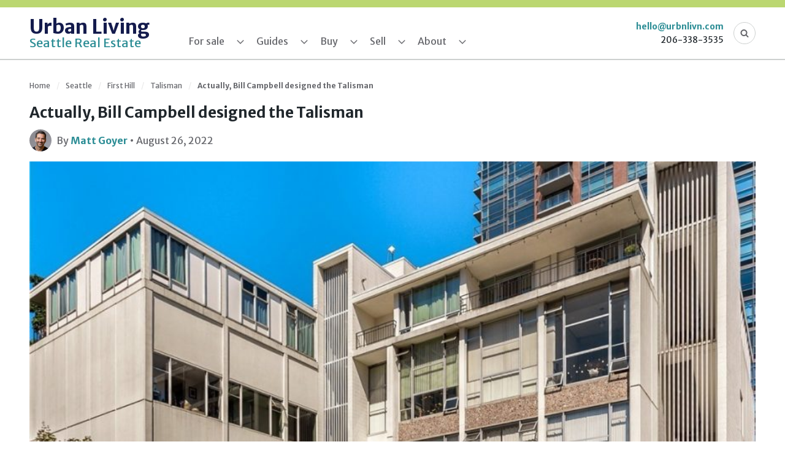

--- FILE ---
content_type: text/html; charset=UTF-8
request_url: https://www.urbnlivn.com/actually-bill-campbell-designed-the-talisman/
body_size: 25875
content:
<!doctype html>
<html lang="en">
  <head>
    <meta charset="utf-8">
<script type="text/javascript">
/* <![CDATA[ */
var gform;gform||(document.addEventListener("gform_main_scripts_loaded",function(){gform.scriptsLoaded=!0}),document.addEventListener("gform/theme/scripts_loaded",function(){gform.themeScriptsLoaded=!0}),window.addEventListener("DOMContentLoaded",function(){gform.domLoaded=!0}),gform={domLoaded:!1,scriptsLoaded:!1,themeScriptsLoaded:!1,isFormEditor:()=>"function"==typeof InitializeEditor,callIfLoaded:function(o){return!(!gform.domLoaded||!gform.scriptsLoaded||!gform.themeScriptsLoaded&&!gform.isFormEditor()||(gform.isFormEditor()&&console.warn("The use of gform.initializeOnLoaded() is deprecated in the form editor context and will be removed in Gravity Forms 3.1."),o(),0))},initializeOnLoaded:function(o){gform.callIfLoaded(o)||(document.addEventListener("gform_main_scripts_loaded",()=>{gform.scriptsLoaded=!0,gform.callIfLoaded(o)}),document.addEventListener("gform/theme/scripts_loaded",()=>{gform.themeScriptsLoaded=!0,gform.callIfLoaded(o)}),window.addEventListener("DOMContentLoaded",()=>{gform.domLoaded=!0,gform.callIfLoaded(o)}))},hooks:{action:{},filter:{}},addAction:function(o,r,e,t){gform.addHook("action",o,r,e,t)},addFilter:function(o,r,e,t){gform.addHook("filter",o,r,e,t)},doAction:function(o){gform.doHook("action",o,arguments)},applyFilters:function(o){return gform.doHook("filter",o,arguments)},removeAction:function(o,r){gform.removeHook("action",o,r)},removeFilter:function(o,r,e){gform.removeHook("filter",o,r,e)},addHook:function(o,r,e,t,n){null==gform.hooks[o][r]&&(gform.hooks[o][r]=[]);var d=gform.hooks[o][r];null==n&&(n=r+"_"+d.length),gform.hooks[o][r].push({tag:n,callable:e,priority:t=null==t?10:t})},doHook:function(r,o,e){var t;if(e=Array.prototype.slice.call(e,1),null!=gform.hooks[r][o]&&((o=gform.hooks[r][o]).sort(function(o,r){return o.priority-r.priority}),o.forEach(function(o){"function"!=typeof(t=o.callable)&&(t=window[t]),"action"==r?t.apply(null,e):e[0]=t.apply(null,e)})),"filter"==r)return e[0]},removeHook:function(o,r,t,n){var e;null!=gform.hooks[o][r]&&(e=(e=gform.hooks[o][r]).filter(function(o,r,e){return!!(null!=n&&n!=o.tag||null!=t&&t!=o.priority)}),gform.hooks[o][r]=e)}});
/* ]]> */
</script>

    <meta http-equiv="x-ua-compatible" content="ie=edge">
    <meta name="viewport" content="width=device-width, initial-scale=1, minimum-scale=1">
    <title>Actually, Bill Campbell designed the Talisman - Urban Living</title>
    <meta name='robots' content='index, follow, max-image-preview:large, max-snippet:-1, max-video-preview:-1' />
	<style>img:is([sizes="auto" i], [sizes^="auto," i]) { contain-intrinsic-size: 3000px 1500px }</style>
	
	<!-- This site is optimized with the Yoast SEO plugin v26.7 - https://yoast.com/wordpress/plugins/seo/ -->
	<link rel="canonical" href="https://www.urbnlivn.com/actually-bill-campbell-designed-the-talisman/" />
	<meta property="og:locale" content="en_US" />
	<meta property="og:type" content="article" />
	<meta property="og:title" content="Actually, Bill Campbell designed the Talisman - Urban Living" />
	<meta property="og:description" content="For nearly ten years we&#8217;ve been trying to get to the bottom of who designed the Talisman, a 65-unit midcentury loft condo on First Hill. Prior to 2013, many believed it was designed by Space Needle architect John Graham. Since 2013 we thought it was designed by Kieth Nissen, with more confirmation in 2016 that [&hellip;]" />
	<meta property="og:url" content="https://www.urbnlivn.com/actually-bill-campbell-designed-the-talisman/" />
	<meta property="og:site_name" content="Urban Living" />
	<meta property="article:published_time" content="2022-08-26T22:14:48+00:00" />
	<meta property="article:modified_time" content="2025-11-13T05:50:50+00:00" />
	<meta property="og:image" content="https://www.urbnlivn.com/wp-content/uploads/2017/06/Talisman-1.jpg" />
	<meta property="og:image:width" content="1016" />
	<meta property="og:image:height" content="773" />
	<meta property="og:image:type" content="image/jpeg" />
	<meta name="author" content="Matt Goyer" />
	<meta name="twitter:card" content="summary_large_image" />
	<meta name="twitter:creator" content="@mattgoyer" />
	<meta name="twitter:label1" content="Written by" />
	<meta name="twitter:data1" content="Matt Goyer" />
	<meta name="twitter:label2" content="Est. reading time" />
	<meta name="twitter:data2" content="1 minute" />
	<script type="application/ld+json" class="yoast-schema-graph">{"@context":"https://schema.org","@graph":[{"@type":"Article","@id":"https://www.urbnlivn.com/actually-bill-campbell-designed-the-talisman/#article","isPartOf":{"@id":"https://www.urbnlivn.com/actually-bill-campbell-designed-the-talisman/"},"author":{"name":"Matt Goyer","@id":"https://www.urbnlivn.com/#/schema/person/6da2e0d1a2c30cc5b7d5da87e93f17e0"},"headline":"Actually, Bill Campbell designed the Talisman","datePublished":"2022-08-26T22:14:48+00:00","dateModified":"2025-11-13T05:50:50+00:00","mainEntityOfPage":{"@id":"https://www.urbnlivn.com/actually-bill-campbell-designed-the-talisman/"},"wordCount":428,"commentCount":0,"image":{"@id":"https://www.urbnlivn.com/actually-bill-campbell-designed-the-talisman/#primaryimage"},"thumbnailUrl":"https://www.urbnlivn.com/wp-content/uploads/2017/06/Talisman-1.jpg","articleSection":["Talisman"],"inLanguage":"en-US","potentialAction":[{"@type":"CommentAction","name":"Comment","target":["https://www.urbnlivn.com/actually-bill-campbell-designed-the-talisman/#respond"]}]},{"@type":"WebPage","@id":"https://www.urbnlivn.com/actually-bill-campbell-designed-the-talisman/","url":"https://www.urbnlivn.com/actually-bill-campbell-designed-the-talisman/","name":"Actually, Bill Campbell designed the Talisman - Urban Living","isPartOf":{"@id":"https://www.urbnlivn.com/#website"},"primaryImageOfPage":{"@id":"https://www.urbnlivn.com/actually-bill-campbell-designed-the-talisman/#primaryimage"},"image":{"@id":"https://www.urbnlivn.com/actually-bill-campbell-designed-the-talisman/#primaryimage"},"thumbnailUrl":"https://www.urbnlivn.com/wp-content/uploads/2017/06/Talisman-1.jpg","datePublished":"2022-08-26T22:14:48+00:00","dateModified":"2025-11-13T05:50:50+00:00","author":{"@id":"https://www.urbnlivn.com/#/schema/person/6da2e0d1a2c30cc5b7d5da87e93f17e0"},"breadcrumb":{"@id":"https://www.urbnlivn.com/actually-bill-campbell-designed-the-talisman/#breadcrumb"},"inLanguage":"en-US","potentialAction":[{"@type":"ReadAction","target":["https://www.urbnlivn.com/actually-bill-campbell-designed-the-talisman/"]}]},{"@type":"ImageObject","inLanguage":"en-US","@id":"https://www.urbnlivn.com/actually-bill-campbell-designed-the-talisman/#primaryimage","url":"https://www.urbnlivn.com/wp-content/uploads/2017/06/Talisman-1.jpg","contentUrl":"https://www.urbnlivn.com/wp-content/uploads/2017/06/Talisman-1.jpg","width":1016,"height":773},{"@type":"BreadcrumbList","@id":"https://www.urbnlivn.com/actually-bill-campbell-designed-the-talisman/#breadcrumb","itemListElement":[{"@type":"ListItem","position":1,"name":"Home","item":"https://www.urbnlivn.com/"},{"@type":"ListItem","position":2,"name":"Seattle","item":"https://www.urbnlivn.com/seattle-condos/"},{"@type":"ListItem","position":3,"name":"First Hill","item":"https://www.urbnlivn.com/seattle-condos/first-hill/"},{"@type":"ListItem","position":4,"name":"Talisman","item":"https://www.urbnlivn.com/seattle-condos/first-hill/talisman/"},{"@type":"ListItem","position":5,"name":"Actually, Bill Campbell designed the Talisman"}]},{"@type":"WebSite","@id":"https://www.urbnlivn.com/#website","url":"https://www.urbnlivn.com/","name":"Urban Living","description":"Seattle Real Estate","potentialAction":[{"@type":"SearchAction","target":{"@type":"EntryPoint","urlTemplate":"https://www.urbnlivn.com/?s={search_term_string}"},"query-input":{"@type":"PropertyValueSpecification","valueRequired":true,"valueName":"search_term_string"}}],"inLanguage":"en-US"},{"@type":"Person","@id":"https://www.urbnlivn.com/#/schema/person/6da2e0d1a2c30cc5b7d5da87e93f17e0","name":"Matt Goyer","image":{"@type":"ImageObject","inLanguage":"en-US","@id":"https://www.urbnlivn.com/#/schema/person/image/","url":"https://secure.gravatar.com/avatar/23e18670c9d7b55d2ed70c19515d1d821d5c05eafac30ec064ebfec955369077?s=96&d=mm&r=g","contentUrl":"https://secure.gravatar.com/avatar/23e18670c9d7b55d2ed70c19515d1d821d5c05eafac30ec064ebfec955369077?s=96&d=mm&r=g","caption":"Matt Goyer"},"sameAs":["http://urbnlivn.com","https://x.com/mattgoyer"],"url":"https://www.urbnlivn.com/real-estate-agent/matt-goyer/"}]}</script>
	<!-- / Yoast SEO plugin. -->


<link rel='dns-prefetch' href='//kestrel.idxhome.com' />
<link rel='dns-prefetch' href='//maps.googleapis.com' />
<link rel='dns-prefetch' href='//a.omappapi.com' />
<link rel='dns-prefetch' href='//fonts.googleapis.com' />
<link rel="alternate" type="application/rss+xml" title="Urban Living &raquo; Actually, Bill Campbell designed the Talisman Comments Feed" href="https://www.urbnlivn.com/actually-bill-campbell-designed-the-talisman/feed/" />
		<!-- This site uses the Google Analytics by MonsterInsights plugin v9.11.1 - Using Analytics tracking - https://www.monsterinsights.com/ -->
							<script src="//www.googletagmanager.com/gtag/js?id=G-RL8966BZRK"  data-cfasync="false" data-wpfc-render="false" type="text/javascript" async></script>
			<script data-cfasync="false" data-wpfc-render="false" type="text/javascript">
				var mi_version = '9.11.1';
				var mi_track_user = true;
				var mi_no_track_reason = '';
								var MonsterInsightsDefaultLocations = {"page_location":"https:\/\/www.urbnlivn.com\/actually-bill-campbell-designed-the-talisman\/"};
								if ( typeof MonsterInsightsPrivacyGuardFilter === 'function' ) {
					var MonsterInsightsLocations = (typeof MonsterInsightsExcludeQuery === 'object') ? MonsterInsightsPrivacyGuardFilter( MonsterInsightsExcludeQuery ) : MonsterInsightsPrivacyGuardFilter( MonsterInsightsDefaultLocations );
				} else {
					var MonsterInsightsLocations = (typeof MonsterInsightsExcludeQuery === 'object') ? MonsterInsightsExcludeQuery : MonsterInsightsDefaultLocations;
				}

								var disableStrs = [
										'ga-disable-G-RL8966BZRK',
									];

				/* Function to detect opted out users */
				function __gtagTrackerIsOptedOut() {
					for (var index = 0; index < disableStrs.length; index++) {
						if (document.cookie.indexOf(disableStrs[index] + '=true') > -1) {
							return true;
						}
					}

					return false;
				}

				/* Disable tracking if the opt-out cookie exists. */
				if (__gtagTrackerIsOptedOut()) {
					for (var index = 0; index < disableStrs.length; index++) {
						window[disableStrs[index]] = true;
					}
				}

				/* Opt-out function */
				function __gtagTrackerOptout() {
					for (var index = 0; index < disableStrs.length; index++) {
						document.cookie = disableStrs[index] + '=true; expires=Thu, 31 Dec 2099 23:59:59 UTC; path=/';
						window[disableStrs[index]] = true;
					}
				}

				if ('undefined' === typeof gaOptout) {
					function gaOptout() {
						__gtagTrackerOptout();
					}
				}
								window.dataLayer = window.dataLayer || [];

				window.MonsterInsightsDualTracker = {
					helpers: {},
					trackers: {},
				};
				if (mi_track_user) {
					function __gtagDataLayer() {
						dataLayer.push(arguments);
					}

					function __gtagTracker(type, name, parameters) {
						if (!parameters) {
							parameters = {};
						}

						if (parameters.send_to) {
							__gtagDataLayer.apply(null, arguments);
							return;
						}

						if (type === 'event') {
														parameters.send_to = monsterinsights_frontend.v4_id;
							var hookName = name;
							if (typeof parameters['event_category'] !== 'undefined') {
								hookName = parameters['event_category'] + ':' + name;
							}

							if (typeof MonsterInsightsDualTracker.trackers[hookName] !== 'undefined') {
								MonsterInsightsDualTracker.trackers[hookName](parameters);
							} else {
								__gtagDataLayer('event', name, parameters);
							}
							
						} else {
							__gtagDataLayer.apply(null, arguments);
						}
					}

					__gtagTracker('js', new Date());
					__gtagTracker('set', {
						'developer_id.dZGIzZG': true,
											});
					if ( MonsterInsightsLocations.page_location ) {
						__gtagTracker('set', MonsterInsightsLocations);
					}
										__gtagTracker('config', 'G-RL8966BZRK', {"forceSSL":"true"} );
										window.gtag = __gtagTracker;										(function () {
						/* https://developers.google.com/analytics/devguides/collection/analyticsjs/ */
						/* ga and __gaTracker compatibility shim. */
						var noopfn = function () {
							return null;
						};
						var newtracker = function () {
							return new Tracker();
						};
						var Tracker = function () {
							return null;
						};
						var p = Tracker.prototype;
						p.get = noopfn;
						p.set = noopfn;
						p.send = function () {
							var args = Array.prototype.slice.call(arguments);
							args.unshift('send');
							__gaTracker.apply(null, args);
						};
						var __gaTracker = function () {
							var len = arguments.length;
							if (len === 0) {
								return;
							}
							var f = arguments[len - 1];
							if (typeof f !== 'object' || f === null || typeof f.hitCallback !== 'function') {
								if ('send' === arguments[0]) {
									var hitConverted, hitObject = false, action;
									if ('event' === arguments[1]) {
										if ('undefined' !== typeof arguments[3]) {
											hitObject = {
												'eventAction': arguments[3],
												'eventCategory': arguments[2],
												'eventLabel': arguments[4],
												'value': arguments[5] ? arguments[5] : 1,
											}
										}
									}
									if ('pageview' === arguments[1]) {
										if ('undefined' !== typeof arguments[2]) {
											hitObject = {
												'eventAction': 'page_view',
												'page_path': arguments[2],
											}
										}
									}
									if (typeof arguments[2] === 'object') {
										hitObject = arguments[2];
									}
									if (typeof arguments[5] === 'object') {
										Object.assign(hitObject, arguments[5]);
									}
									if ('undefined' !== typeof arguments[1].hitType) {
										hitObject = arguments[1];
										if ('pageview' === hitObject.hitType) {
											hitObject.eventAction = 'page_view';
										}
									}
									if (hitObject) {
										action = 'timing' === arguments[1].hitType ? 'timing_complete' : hitObject.eventAction;
										hitConverted = mapArgs(hitObject);
										__gtagTracker('event', action, hitConverted);
									}
								}
								return;
							}

							function mapArgs(args) {
								var arg, hit = {};
								var gaMap = {
									'eventCategory': 'event_category',
									'eventAction': 'event_action',
									'eventLabel': 'event_label',
									'eventValue': 'event_value',
									'nonInteraction': 'non_interaction',
									'timingCategory': 'event_category',
									'timingVar': 'name',
									'timingValue': 'value',
									'timingLabel': 'event_label',
									'page': 'page_path',
									'location': 'page_location',
									'title': 'page_title',
									'referrer' : 'page_referrer',
								};
								for (arg in args) {
																		if (!(!args.hasOwnProperty(arg) || !gaMap.hasOwnProperty(arg))) {
										hit[gaMap[arg]] = args[arg];
									} else {
										hit[arg] = args[arg];
									}
								}
								return hit;
							}

							try {
								f.hitCallback();
							} catch (ex) {
							}
						};
						__gaTracker.create = newtracker;
						__gaTracker.getByName = newtracker;
						__gaTracker.getAll = function () {
							return [];
						};
						__gaTracker.remove = noopfn;
						__gaTracker.loaded = true;
						window['__gaTracker'] = __gaTracker;
					})();
									} else {
										console.log("");
					(function () {
						function __gtagTracker() {
							return null;
						}

						window['__gtagTracker'] = __gtagTracker;
						window['gtag'] = __gtagTracker;
					})();
									}
			</script>
							<!-- / Google Analytics by MonsterInsights -->
		<script type="text/javascript">
/* <![CDATA[ */
window._wpemojiSettings = {"baseUrl":"https:\/\/s.w.org\/images\/core\/emoji\/16.0.1\/72x72\/","ext":".png","svgUrl":"https:\/\/s.w.org\/images\/core\/emoji\/16.0.1\/svg\/","svgExt":".svg","source":{"concatemoji":"https:\/\/www.urbnlivn.com\/wp-includes\/js\/wp-emoji-release.min.js?ver=6.8.3"}};
/*! This file is auto-generated */
!function(s,n){var o,i,e;function c(e){try{var t={supportTests:e,timestamp:(new Date).valueOf()};sessionStorage.setItem(o,JSON.stringify(t))}catch(e){}}function p(e,t,n){e.clearRect(0,0,e.canvas.width,e.canvas.height),e.fillText(t,0,0);var t=new Uint32Array(e.getImageData(0,0,e.canvas.width,e.canvas.height).data),a=(e.clearRect(0,0,e.canvas.width,e.canvas.height),e.fillText(n,0,0),new Uint32Array(e.getImageData(0,0,e.canvas.width,e.canvas.height).data));return t.every(function(e,t){return e===a[t]})}function u(e,t){e.clearRect(0,0,e.canvas.width,e.canvas.height),e.fillText(t,0,0);for(var n=e.getImageData(16,16,1,1),a=0;a<n.data.length;a++)if(0!==n.data[a])return!1;return!0}function f(e,t,n,a){switch(t){case"flag":return n(e,"\ud83c\udff3\ufe0f\u200d\u26a7\ufe0f","\ud83c\udff3\ufe0f\u200b\u26a7\ufe0f")?!1:!n(e,"\ud83c\udde8\ud83c\uddf6","\ud83c\udde8\u200b\ud83c\uddf6")&&!n(e,"\ud83c\udff4\udb40\udc67\udb40\udc62\udb40\udc65\udb40\udc6e\udb40\udc67\udb40\udc7f","\ud83c\udff4\u200b\udb40\udc67\u200b\udb40\udc62\u200b\udb40\udc65\u200b\udb40\udc6e\u200b\udb40\udc67\u200b\udb40\udc7f");case"emoji":return!a(e,"\ud83e\udedf")}return!1}function g(e,t,n,a){var r="undefined"!=typeof WorkerGlobalScope&&self instanceof WorkerGlobalScope?new OffscreenCanvas(300,150):s.createElement("canvas"),o=r.getContext("2d",{willReadFrequently:!0}),i=(o.textBaseline="top",o.font="600 32px Arial",{});return e.forEach(function(e){i[e]=t(o,e,n,a)}),i}function t(e){var t=s.createElement("script");t.src=e,t.defer=!0,s.head.appendChild(t)}"undefined"!=typeof Promise&&(o="wpEmojiSettingsSupports",i=["flag","emoji"],n.supports={everything:!0,everythingExceptFlag:!0},e=new Promise(function(e){s.addEventListener("DOMContentLoaded",e,{once:!0})}),new Promise(function(t){var n=function(){try{var e=JSON.parse(sessionStorage.getItem(o));if("object"==typeof e&&"number"==typeof e.timestamp&&(new Date).valueOf()<e.timestamp+604800&&"object"==typeof e.supportTests)return e.supportTests}catch(e){}return null}();if(!n){if("undefined"!=typeof Worker&&"undefined"!=typeof OffscreenCanvas&&"undefined"!=typeof URL&&URL.createObjectURL&&"undefined"!=typeof Blob)try{var e="postMessage("+g.toString()+"("+[JSON.stringify(i),f.toString(),p.toString(),u.toString()].join(",")+"));",a=new Blob([e],{type:"text/javascript"}),r=new Worker(URL.createObjectURL(a),{name:"wpTestEmojiSupports"});return void(r.onmessage=function(e){c(n=e.data),r.terminate(),t(n)})}catch(e){}c(n=g(i,f,p,u))}t(n)}).then(function(e){for(var t in e)n.supports[t]=e[t],n.supports.everything=n.supports.everything&&n.supports[t],"flag"!==t&&(n.supports.everythingExceptFlag=n.supports.everythingExceptFlag&&n.supports[t]);n.supports.everythingExceptFlag=n.supports.everythingExceptFlag&&!n.supports.flag,n.DOMReady=!1,n.readyCallback=function(){n.DOMReady=!0}}).then(function(){return e}).then(function(){var e;n.supports.everything||(n.readyCallback(),(e=n.source||{}).concatemoji?t(e.concatemoji):e.wpemoji&&e.twemoji&&(t(e.twemoji),t(e.wpemoji)))}))}((window,document),window._wpemojiSettings);
/* ]]> */
</script>
<style id='wp-emoji-styles-inline-css' type='text/css'>

	img.wp-smiley, img.emoji {
		display: inline !important;
		border: none !important;
		box-shadow: none !important;
		height: 1em !important;
		width: 1em !important;
		margin: 0 0.07em !important;
		vertical-align: -0.1em !important;
		background: none !important;
		padding: 0 !important;
	}
</style>
<link rel='stylesheet' id='wp-block-library-css' href='https://www.urbnlivn.com/wp-includes/css/dist/block-library/style.min.css?ver=6.8.3' type='text/css' media='all' />
<style id='classic-theme-styles-inline-css' type='text/css'>
/*! This file is auto-generated */
.wp-block-button__link{color:#fff;background-color:#32373c;border-radius:9999px;box-shadow:none;text-decoration:none;padding:calc(.667em + 2px) calc(1.333em + 2px);font-size:1.125em}.wp-block-file__button{background:#32373c;color:#fff;text-decoration:none}
</style>
<style id='global-styles-inline-css' type='text/css'>
:root{--wp--preset--aspect-ratio--square: 1;--wp--preset--aspect-ratio--4-3: 4/3;--wp--preset--aspect-ratio--3-4: 3/4;--wp--preset--aspect-ratio--3-2: 3/2;--wp--preset--aspect-ratio--2-3: 2/3;--wp--preset--aspect-ratio--16-9: 16/9;--wp--preset--aspect-ratio--9-16: 9/16;--wp--preset--color--black: #000000;--wp--preset--color--cyan-bluish-gray: #abb8c3;--wp--preset--color--white: #ffffff;--wp--preset--color--pale-pink: #f78da7;--wp--preset--color--vivid-red: #cf2e2e;--wp--preset--color--luminous-vivid-orange: #ff6900;--wp--preset--color--luminous-vivid-amber: #fcb900;--wp--preset--color--light-green-cyan: #7bdcb5;--wp--preset--color--vivid-green-cyan: #00d084;--wp--preset--color--pale-cyan-blue: #8ed1fc;--wp--preset--color--vivid-cyan-blue: #0693e3;--wp--preset--color--vivid-purple: #9b51e0;--wp--preset--gradient--vivid-cyan-blue-to-vivid-purple: linear-gradient(135deg,rgba(6,147,227,1) 0%,rgb(155,81,224) 100%);--wp--preset--gradient--light-green-cyan-to-vivid-green-cyan: linear-gradient(135deg,rgb(122,220,180) 0%,rgb(0,208,130) 100%);--wp--preset--gradient--luminous-vivid-amber-to-luminous-vivid-orange: linear-gradient(135deg,rgba(252,185,0,1) 0%,rgba(255,105,0,1) 100%);--wp--preset--gradient--luminous-vivid-orange-to-vivid-red: linear-gradient(135deg,rgba(255,105,0,1) 0%,rgb(207,46,46) 100%);--wp--preset--gradient--very-light-gray-to-cyan-bluish-gray: linear-gradient(135deg,rgb(238,238,238) 0%,rgb(169,184,195) 100%);--wp--preset--gradient--cool-to-warm-spectrum: linear-gradient(135deg,rgb(74,234,220) 0%,rgb(151,120,209) 20%,rgb(207,42,186) 40%,rgb(238,44,130) 60%,rgb(251,105,98) 80%,rgb(254,248,76) 100%);--wp--preset--gradient--blush-light-purple: linear-gradient(135deg,rgb(255,206,236) 0%,rgb(152,150,240) 100%);--wp--preset--gradient--blush-bordeaux: linear-gradient(135deg,rgb(254,205,165) 0%,rgb(254,45,45) 50%,rgb(107,0,62) 100%);--wp--preset--gradient--luminous-dusk: linear-gradient(135deg,rgb(255,203,112) 0%,rgb(199,81,192) 50%,rgb(65,88,208) 100%);--wp--preset--gradient--pale-ocean: linear-gradient(135deg,rgb(255,245,203) 0%,rgb(182,227,212) 50%,rgb(51,167,181) 100%);--wp--preset--gradient--electric-grass: linear-gradient(135deg,rgb(202,248,128) 0%,rgb(113,206,126) 100%);--wp--preset--gradient--midnight: linear-gradient(135deg,rgb(2,3,129) 0%,rgb(40,116,252) 100%);--wp--preset--font-size--small: 13px;--wp--preset--font-size--medium: 20px;--wp--preset--font-size--large: 36px;--wp--preset--font-size--x-large: 42px;--wp--preset--spacing--20: 0.44rem;--wp--preset--spacing--30: 0.67rem;--wp--preset--spacing--40: 1rem;--wp--preset--spacing--50: 1.5rem;--wp--preset--spacing--60: 2.25rem;--wp--preset--spacing--70: 3.38rem;--wp--preset--spacing--80: 5.06rem;--wp--preset--shadow--natural: 6px 6px 9px rgba(0, 0, 0, 0.2);--wp--preset--shadow--deep: 12px 12px 50px rgba(0, 0, 0, 0.4);--wp--preset--shadow--sharp: 6px 6px 0px rgba(0, 0, 0, 0.2);--wp--preset--shadow--outlined: 6px 6px 0px -3px rgba(255, 255, 255, 1), 6px 6px rgba(0, 0, 0, 1);--wp--preset--shadow--crisp: 6px 6px 0px rgba(0, 0, 0, 1);}:where(.is-layout-flex){gap: 0.5em;}:where(.is-layout-grid){gap: 0.5em;}body .is-layout-flex{display: flex;}.is-layout-flex{flex-wrap: wrap;align-items: center;}.is-layout-flex > :is(*, div){margin: 0;}body .is-layout-grid{display: grid;}.is-layout-grid > :is(*, div){margin: 0;}:where(.wp-block-columns.is-layout-flex){gap: 2em;}:where(.wp-block-columns.is-layout-grid){gap: 2em;}:where(.wp-block-post-template.is-layout-flex){gap: 1.25em;}:where(.wp-block-post-template.is-layout-grid){gap: 1.25em;}.has-black-color{color: var(--wp--preset--color--black) !important;}.has-cyan-bluish-gray-color{color: var(--wp--preset--color--cyan-bluish-gray) !important;}.has-white-color{color: var(--wp--preset--color--white) !important;}.has-pale-pink-color{color: var(--wp--preset--color--pale-pink) !important;}.has-vivid-red-color{color: var(--wp--preset--color--vivid-red) !important;}.has-luminous-vivid-orange-color{color: var(--wp--preset--color--luminous-vivid-orange) !important;}.has-luminous-vivid-amber-color{color: var(--wp--preset--color--luminous-vivid-amber) !important;}.has-light-green-cyan-color{color: var(--wp--preset--color--light-green-cyan) !important;}.has-vivid-green-cyan-color{color: var(--wp--preset--color--vivid-green-cyan) !important;}.has-pale-cyan-blue-color{color: var(--wp--preset--color--pale-cyan-blue) !important;}.has-vivid-cyan-blue-color{color: var(--wp--preset--color--vivid-cyan-blue) !important;}.has-vivid-purple-color{color: var(--wp--preset--color--vivid-purple) !important;}.has-black-background-color{background-color: var(--wp--preset--color--black) !important;}.has-cyan-bluish-gray-background-color{background-color: var(--wp--preset--color--cyan-bluish-gray) !important;}.has-white-background-color{background-color: var(--wp--preset--color--white) !important;}.has-pale-pink-background-color{background-color: var(--wp--preset--color--pale-pink) !important;}.has-vivid-red-background-color{background-color: var(--wp--preset--color--vivid-red) !important;}.has-luminous-vivid-orange-background-color{background-color: var(--wp--preset--color--luminous-vivid-orange) !important;}.has-luminous-vivid-amber-background-color{background-color: var(--wp--preset--color--luminous-vivid-amber) !important;}.has-light-green-cyan-background-color{background-color: var(--wp--preset--color--light-green-cyan) !important;}.has-vivid-green-cyan-background-color{background-color: var(--wp--preset--color--vivid-green-cyan) !important;}.has-pale-cyan-blue-background-color{background-color: var(--wp--preset--color--pale-cyan-blue) !important;}.has-vivid-cyan-blue-background-color{background-color: var(--wp--preset--color--vivid-cyan-blue) !important;}.has-vivid-purple-background-color{background-color: var(--wp--preset--color--vivid-purple) !important;}.has-black-border-color{border-color: var(--wp--preset--color--black) !important;}.has-cyan-bluish-gray-border-color{border-color: var(--wp--preset--color--cyan-bluish-gray) !important;}.has-white-border-color{border-color: var(--wp--preset--color--white) !important;}.has-pale-pink-border-color{border-color: var(--wp--preset--color--pale-pink) !important;}.has-vivid-red-border-color{border-color: var(--wp--preset--color--vivid-red) !important;}.has-luminous-vivid-orange-border-color{border-color: var(--wp--preset--color--luminous-vivid-orange) !important;}.has-luminous-vivid-amber-border-color{border-color: var(--wp--preset--color--luminous-vivid-amber) !important;}.has-light-green-cyan-border-color{border-color: var(--wp--preset--color--light-green-cyan) !important;}.has-vivid-green-cyan-border-color{border-color: var(--wp--preset--color--vivid-green-cyan) !important;}.has-pale-cyan-blue-border-color{border-color: var(--wp--preset--color--pale-cyan-blue) !important;}.has-vivid-cyan-blue-border-color{border-color: var(--wp--preset--color--vivid-cyan-blue) !important;}.has-vivid-purple-border-color{border-color: var(--wp--preset--color--vivid-purple) !important;}.has-vivid-cyan-blue-to-vivid-purple-gradient-background{background: var(--wp--preset--gradient--vivid-cyan-blue-to-vivid-purple) !important;}.has-light-green-cyan-to-vivid-green-cyan-gradient-background{background: var(--wp--preset--gradient--light-green-cyan-to-vivid-green-cyan) !important;}.has-luminous-vivid-amber-to-luminous-vivid-orange-gradient-background{background: var(--wp--preset--gradient--luminous-vivid-amber-to-luminous-vivid-orange) !important;}.has-luminous-vivid-orange-to-vivid-red-gradient-background{background: var(--wp--preset--gradient--luminous-vivid-orange-to-vivid-red) !important;}.has-very-light-gray-to-cyan-bluish-gray-gradient-background{background: var(--wp--preset--gradient--very-light-gray-to-cyan-bluish-gray) !important;}.has-cool-to-warm-spectrum-gradient-background{background: var(--wp--preset--gradient--cool-to-warm-spectrum) !important;}.has-blush-light-purple-gradient-background{background: var(--wp--preset--gradient--blush-light-purple) !important;}.has-blush-bordeaux-gradient-background{background: var(--wp--preset--gradient--blush-bordeaux) !important;}.has-luminous-dusk-gradient-background{background: var(--wp--preset--gradient--luminous-dusk) !important;}.has-pale-ocean-gradient-background{background: var(--wp--preset--gradient--pale-ocean) !important;}.has-electric-grass-gradient-background{background: var(--wp--preset--gradient--electric-grass) !important;}.has-midnight-gradient-background{background: var(--wp--preset--gradient--midnight) !important;}.has-small-font-size{font-size: var(--wp--preset--font-size--small) !important;}.has-medium-font-size{font-size: var(--wp--preset--font-size--medium) !important;}.has-large-font-size{font-size: var(--wp--preset--font-size--large) !important;}.has-x-large-font-size{font-size: var(--wp--preset--font-size--x-large) !important;}
:where(.wp-block-post-template.is-layout-flex){gap: 1.25em;}:where(.wp-block-post-template.is-layout-grid){gap: 1.25em;}
:where(.wp-block-columns.is-layout-flex){gap: 2em;}:where(.wp-block-columns.is-layout-grid){gap: 2em;}
:root :where(.wp-block-pullquote){font-size: 1.5em;line-height: 1.6;}
</style>
<style id="merriweather-sans-css" media="all">/* cyrillic-ext */
@font-face {
  font-family: 'Merriweather Sans';
  font-style: normal;
  font-weight: 400;
  font-display: swap;
  src: url(/fonts.gstatic.com/s/merriweathersans/v28/2-c99IRs1JiJN1FRAMjTN5zd9vgsFHX4QjXp8Bte9ZM.woff2) format('woff2');
  unicode-range: U+0460-052F, U+1C80-1C8A, U+20B4, U+2DE0-2DFF, U+A640-A69F, U+FE2E-FE2F;
}
/* vietnamese */
@font-face {
  font-family: 'Merriweather Sans';
  font-style: normal;
  font-weight: 400;
  font-display: swap;
  src: url(/fonts.gstatic.com/s/merriweathersans/v28/2-c99IRs1JiJN1FRAMjTN5zd9vgsFHX6QjXp8Bte9ZM.woff2) format('woff2');
  unicode-range: U+0102-0103, U+0110-0111, U+0128-0129, U+0168-0169, U+01A0-01A1, U+01AF-01B0, U+0300-0301, U+0303-0304, U+0308-0309, U+0323, U+0329, U+1EA0-1EF9, U+20AB;
}
/* latin-ext */
@font-face {
  font-family: 'Merriweather Sans';
  font-style: normal;
  font-weight: 400;
  font-display: swap;
  src: url(/fonts.gstatic.com/s/merriweathersans/v28/2-c99IRs1JiJN1FRAMjTN5zd9vgsFHX7QjXp8Bte9ZM.woff2) format('woff2');
  unicode-range: U+0100-02BA, U+02BD-02C5, U+02C7-02CC, U+02CE-02D7, U+02DD-02FF, U+0304, U+0308, U+0329, U+1D00-1DBF, U+1E00-1E9F, U+1EF2-1EFF, U+2020, U+20A0-20AB, U+20AD-20C0, U+2113, U+2C60-2C7F, U+A720-A7FF;
}
/* latin */
@font-face {
  font-family: 'Merriweather Sans';
  font-style: normal;
  font-weight: 400;
  font-display: swap;
  src: url(/fonts.gstatic.com/s/merriweathersans/v28/2-c99IRs1JiJN1FRAMjTN5zd9vgsFHX1QjXp8Bte.woff2) format('woff2');
  unicode-range: U+0000-00FF, U+0131, U+0152-0153, U+02BB-02BC, U+02C6, U+02DA, U+02DC, U+0304, U+0308, U+0329, U+2000-206F, U+20AC, U+2122, U+2191, U+2193, U+2212, U+2215, U+FEFF, U+FFFD;
}
/* cyrillic-ext */
@font-face {
  font-family: 'Merriweather Sans';
  font-style: normal;
  font-weight: 700;
  font-display: swap;
  src: url(/fonts.gstatic.com/s/merriweathersans/v28/2-c99IRs1JiJN1FRAMjTN5zd9vgsFHX4QjXp8Bte9ZM.woff2) format('woff2');
  unicode-range: U+0460-052F, U+1C80-1C8A, U+20B4, U+2DE0-2DFF, U+A640-A69F, U+FE2E-FE2F;
}
/* vietnamese */
@font-face {
  font-family: 'Merriweather Sans';
  font-style: normal;
  font-weight: 700;
  font-display: swap;
  src: url(/fonts.gstatic.com/s/merriweathersans/v28/2-c99IRs1JiJN1FRAMjTN5zd9vgsFHX6QjXp8Bte9ZM.woff2) format('woff2');
  unicode-range: U+0102-0103, U+0110-0111, U+0128-0129, U+0168-0169, U+01A0-01A1, U+01AF-01B0, U+0300-0301, U+0303-0304, U+0308-0309, U+0323, U+0329, U+1EA0-1EF9, U+20AB;
}
/* latin-ext */
@font-face {
  font-family: 'Merriweather Sans';
  font-style: normal;
  font-weight: 700;
  font-display: swap;
  src: url(/fonts.gstatic.com/s/merriweathersans/v28/2-c99IRs1JiJN1FRAMjTN5zd9vgsFHX7QjXp8Bte9ZM.woff2) format('woff2');
  unicode-range: U+0100-02BA, U+02BD-02C5, U+02C7-02CC, U+02CE-02D7, U+02DD-02FF, U+0304, U+0308, U+0329, U+1D00-1DBF, U+1E00-1E9F, U+1EF2-1EFF, U+2020, U+20A0-20AB, U+20AD-20C0, U+2113, U+2C60-2C7F, U+A720-A7FF;
}
/* latin */
@font-face {
  font-family: 'Merriweather Sans';
  font-style: normal;
  font-weight: 700;
  font-display: swap;
  src: url(/fonts.gstatic.com/s/merriweathersans/v28/2-c99IRs1JiJN1FRAMjTN5zd9vgsFHX1QjXp8Bte.woff2) format('woff2');
  unicode-range: U+0000-00FF, U+0131, U+0152-0153, U+02BB-02BC, U+02C6, U+02DA, U+02DC, U+0304, U+0308, U+0329, U+2000-206F, U+20AC, U+2122, U+2191, U+2193, U+2212, U+2215, U+FEFF, U+FFFD;
}
</style>
<link rel='stylesheet' id='theme-css' href='https://www.urbnlivn.com/wp-content/themes/urbnlivn/dist/css/style.css' type='text/css' media='all' />
<script type="text/javascript" src="https://kestrel.idxhome.com/ihf-kestrel.js?ver=6.8.3" id="ihf-kestrel-js"></script>
<script type="text/javascript" src="https://www.urbnlivn.com/wp-content/plugins/google-analytics-premium/assets/js/frontend-gtag.min.js?ver=9.11.1" id="monsterinsights-frontend-script-js" async="async" data-wp-strategy="async"></script>
<script data-cfasync="false" data-wpfc-render="false" type="text/javascript" id='monsterinsights-frontend-script-js-extra'>/* <![CDATA[ */
var monsterinsights_frontend = {"js_events_tracking":"true","download_extensions":"","inbound_paths":"[]","home_url":"https:\/\/www.urbnlivn.com","hash_tracking":"false","v4_id":"G-RL8966BZRK"};/* ]]> */
</script>
<link rel="https://api.w.org/" href="https://www.urbnlivn.com/wp-json/" /><link rel="alternate" title="JSON" type="application/json" href="https://www.urbnlivn.com/wp-json/wp/v2/posts/145599" /><link rel="EditURI" type="application/rsd+xml" title="RSD" href="https://www.urbnlivn.com/xmlrpc.php?rsd" />
<meta name="generator" content="WordPress 6.8.3" />
<link rel='shortlink' href='https://www.urbnlivn.com/?p=145599' />
<link rel="alternate" title="oEmbed (JSON)" type="application/json+oembed" href="https://www.urbnlivn.com/wp-json/oembed/1.0/embed?url=https%3A%2F%2Fwww.urbnlivn.com%2Factually-bill-campbell-designed-the-talisman%2F" />
<link rel="alternate" title="oEmbed (XML)" type="text/xml+oembed" href="https://www.urbnlivn.com/wp-json/oembed/1.0/embed?url=https%3A%2F%2Fwww.urbnlivn.com%2Factually-bill-campbell-designed-the-talisman%2F&#038;format=xml" />
<!-- Facebook Pixel Code -->
<script>
  !function(f,b,e,v,n,t,s)
  {if(f.fbq)return;n=f.fbq=function(){n.callMethod?
  n.callMethod.apply(n,arguments):n.queue.push(arguments)};
  if(!f._fbq)f._fbq=n;n.push=n;n.loaded=!0;n.version='2.0';
  n.queue=[];t=b.createElement(e);t.async=!0;
  t.src=v;s=b.getElementsByTagName(e)[0];
  s.parentNode.insertBefore(t,s)}(window, document,'script',
  'https://connect.facebook.net/en_US/fbevents.js');
  fbq('init', '167446731228375');
  fbq('track', 'PageView');
</script>
<noscript><img height="1" width="1" alt="FB" style="display:none"
  src="https://www.facebook.com/tr?id=167446731228375&ev=PageView&noscript=1"
/></noscript>
<!-- End Facebook Pixel Code -->

<!-- begin Widget Tracker Code -->
<script>
(function(w,i,d,g,e,t){w["WidgetTrackerObject"]=g;(w[g]=w[g]||function()
{(w[g].q=w[g].q||[]).push(arguments);}),(w[g].ds=1*new Date());(e="script"),
(t=d.createElement(e)),(e=d.getElementsByTagName(e)[0]);t.async=1;t.src=i;
e.parentNode.insertBefore(t,e);})
(window,"https://widgetbe.com/agent",document,"widgetTracker");
window.widgetTracker("create", "WT-TJUIUPIX");
window.widgetTracker("send", "pageview");
</script>
<!-- end Widget Tracker Code --><style type="text/css">

</style>
				<script>
					window.ihfKestrel = window.ihfKestrel || {};
					ihfKestrel.config = {"activationToken":"CA08EF2A-19B9-DA28-F538D3E9B800AD6E","platform":"wordpress"};
				</script>
			<script type="text/javascript">
(function(url){
	if(/(?:Chrome\/26\.0\.1410\.63 Safari\/537\.31|WordfenceTestMonBot)/.test(navigator.userAgent)){ return; }
	var addEvent = function(evt, handler) {
		if (window.addEventListener) {
			document.addEventListener(evt, handler, false);
		} else if (window.attachEvent) {
			document.attachEvent('on' + evt, handler);
		}
	};
	var removeEvent = function(evt, handler) {
		if (window.removeEventListener) {
			document.removeEventListener(evt, handler, false);
		} else if (window.detachEvent) {
			document.detachEvent('on' + evt, handler);
		}
	};
	var evts = 'contextmenu dblclick drag dragend dragenter dragleave dragover dragstart drop keydown keypress keyup mousedown mousemove mouseout mouseover mouseup mousewheel scroll'.split(' ');
	var logHuman = function() {
		if (window.wfLogHumanRan) { return; }
		window.wfLogHumanRan = true;
		var wfscr = document.createElement('script');
		wfscr.type = 'text/javascript';
		wfscr.async = true;
		wfscr.src = url + '&r=' + Math.random();
		(document.getElementsByTagName('head')[0]||document.getElementsByTagName('body')[0]).appendChild(wfscr);
		for (var i = 0; i < evts.length; i++) {
			removeEvent(evts[i], logHuman);
		}
	};
	for (var i = 0; i < evts.length; i++) {
		addEvent(evts[i], logHuman);
	}
})('//www.urbnlivn.com/?wordfence_lh=1&hid=F255408D821736ABDBF02209B95C8149');
</script><meta name="ti-site-data" content="eyJyIjoiMTowITc6MCEzMDowIiwibyI6Imh0dHBzOlwvXC93d3cudXJibmxpdm4uY29tXC93cC1hZG1pblwvYWRtaW4tYWpheC5waHA/YWN0aW9uPXRpX29ubGluZV91c2Vyc19nb29nbGUmYW1wO3A9JTJGYWN0dWFsbHktYmlsbC1jYW1wYmVsbC1kZXNpZ25lZC10aGUtdGFsaXNtYW4lMkYmYW1wO193cG5vbmNlPTc5YWUxN2QzZGMifQ==" /><link rel="icon" href="https://www.urbnlivn.com/wp-content/uploads/2016/12/cropped-favicon-32x32.png" sizes="32x32" />
<link rel="icon" href="https://www.urbnlivn.com/wp-content/uploads/2016/12/cropped-favicon-192x192.png" sizes="192x192" />
<link rel="apple-touch-icon" href="https://www.urbnlivn.com/wp-content/uploads/2016/12/cropped-favicon-180x180.png" />
<meta name="msapplication-TileImage" content="https://www.urbnlivn.com/wp-content/uploads/2016/12/cropped-favicon-270x270.png" />
<style id="wpforms-css-vars-root">
				:root {
					--wpforms-field-border-radius: 3px;
--wpforms-field-border-style: solid;
--wpforms-field-border-size: 1px;
--wpforms-field-background-color: #ffffff;
--wpforms-field-border-color: rgba( 0, 0, 0, 0.25 );
--wpforms-field-border-color-spare: rgba( 0, 0, 0, 0.25 );
--wpforms-field-text-color: rgba( 0, 0, 0, 0.7 );
--wpforms-field-menu-color: #ffffff;
--wpforms-label-color: rgba( 0, 0, 0, 0.85 );
--wpforms-label-sublabel-color: rgba( 0, 0, 0, 0.55 );
--wpforms-label-error-color: #d63637;
--wpforms-button-border-radius: 3px;
--wpforms-button-border-style: none;
--wpforms-button-border-size: 1px;
--wpforms-button-background-color: #066aab;
--wpforms-button-border-color: #066aab;
--wpforms-button-text-color: #ffffff;
--wpforms-page-break-color: #066aab;
--wpforms-background-image: none;
--wpforms-background-position: center center;
--wpforms-background-repeat: no-repeat;
--wpforms-background-size: cover;
--wpforms-background-width: 100px;
--wpforms-background-height: 100px;
--wpforms-background-color: rgba( 0, 0, 0, 0 );
--wpforms-background-url: none;
--wpforms-container-padding: 0px;
--wpforms-container-border-style: none;
--wpforms-container-border-width: 1px;
--wpforms-container-border-color: #000000;
--wpforms-container-border-radius: 3px;
--wpforms-field-size-input-height: 43px;
--wpforms-field-size-input-spacing: 15px;
--wpforms-field-size-font-size: 16px;
--wpforms-field-size-line-height: 19px;
--wpforms-field-size-padding-h: 14px;
--wpforms-field-size-checkbox-size: 16px;
--wpforms-field-size-sublabel-spacing: 5px;
--wpforms-field-size-icon-size: 1;
--wpforms-label-size-font-size: 16px;
--wpforms-label-size-line-height: 19px;
--wpforms-label-size-sublabel-font-size: 14px;
--wpforms-label-size-sublabel-line-height: 17px;
--wpforms-button-size-font-size: 17px;
--wpforms-button-size-height: 41px;
--wpforms-button-size-padding-h: 15px;
--wpforms-button-size-margin-top: 10px;
--wpforms-container-shadow-size-box-shadow: none;

				}
			</style>    <!-- Google tag (gtag.js) -->
    <script async src="https://www.googletagmanager.com/gtag/js?id=G-RL8966BZRK"></script>
    <script>
      window.dataLayer = window.dataLayer || [];
      function gtag(){dataLayer.push(arguments);}
      gtag('js', new Date());
      gtag('config', 'G-RL8966BZRK');
    </script>
    <!-- End Google tag (gtag.js) -->
  </head>
  <body class="wp-singular post-template-default single single-post postid-145599 single-format-standard wp-theme-urbnlivn">
    <header class="header">
  <div class="header__container">

    <div class="header__main">
      <div class="header__title">
        <a href="https://www.urbnlivn.com" class="logo">
  <span class="logo__name">Urban Living</span>
  <span class="logo__description">Seattle Real Estate</span>
</a>
      </div>
      <button class="header__toggle header__toggle--nav">
    <span class="svgstore svgstore--bars">
      <svg>
        <title>Navigation</title>
        <use xlink:href="https://www.urbnlivn.com/wp-content/themes/urbnlivn/dist/img/svgstore.svg#bars"></use>
      </svg>
    </span>
  </button>
      <nav class="nav">
  <button class="nav__close">
    <span class="nav__close__container">
    <span class="nav__close__icon svgstore svgstore--x">
      <svg>
        
        <use xlink:href="https://www.urbnlivn.com/wp-content/themes/urbnlivn/dist/img/svgstore.svg#x"></use>
      </svg>
    </span>
  Close</span>
  </button>
  <ul id="menu-primary" class="nav__list"><li id="menu-item-150960" class="menu-item menu-item-type-custom menu-item-object-custom menu-item-has-children menu-item-150960"><a href="#">For sale</a>
<ul class="sub-menu">
	<li id="menu-item-151430" class="menu-item menu-item-type-custom menu-item-object-custom menu-item-151430"><a href="https://www.urbnlivn.com/homes-for-sale-search/">Search all the homes for sale</a></li>
	<li id="menu-item-151207" class="menu-item menu-item-type-custom menu-item-object-custom menu-item-has-children menu-item-151207"><a href="#">Bellevue new condos</a>
	<ul class="sub-menu">
		<li id="menu-item-153762" class="menu-item menu-item-type-taxonomy menu-item-object-category menu-item-153762"><a href="https://www.urbnlivn.com/bellevue-condos/avenue-bellevue/avenue-estates/">Avenue Estates</a></li>
		<li id="menu-item-153763" class="menu-item menu-item-type-taxonomy menu-item-object-category menu-item-153763"><a href="https://www.urbnlivn.com/bellevue-condos/avenue-bellevue/avenue-residences/">Avenue Residences</a></li>
		<li id="menu-item-151107" class="menu-item menu-item-type-taxonomy menu-item-object-category menu-item-151107"><a href="https://www.urbnlivn.com/bellevue-condos/mari-bellevue/">Mari Bellevue</a></li>
		<li id="menu-item-151109" class="menu-item menu-item-type-taxonomy menu-item-object-category menu-item-151109"><a href="https://www.urbnlivn.com/bellevue-condos/park-row-bosa/">Park Row</a></li>
		<li id="menu-item-151208" class="menu-item menu-item-type-custom menu-item-object-custom menu-item-151208"><a href="https://www.urbnlivn.com/eastside/bellevue-condos-for-sale/new-condos/">All Bellevue new condos</a></li>
	</ul>
</li>
	<li id="menu-item-151228" class="menu-item menu-item-type-custom menu-item-object-custom menu-item-has-children menu-item-151228"><a href="#">Eastside condos</a>
	<ul class="sub-menu">
		<li id="menu-item-151225" class="menu-item menu-item-type-post_type menu-item-object-page menu-item-151225"><a href="https://www.urbnlivn.com/eastside/bellevue-condos-for-sale/">Bellevue</a></li>
		<li id="menu-item-151224" class="menu-item menu-item-type-post_type menu-item-object-page menu-item-151224"><a href="https://www.urbnlivn.com/eastside/kirkland-condos-for-sale/">Kirkland</a></li>
		<li id="menu-item-151227" class="menu-item menu-item-type-post_type menu-item-object-page menu-item-151227"><a href="https://www.urbnlivn.com/eastside/mercer-island-condos-for-sale/">Mercer Island</a></li>
	</ul>
</li>
	<li id="menu-item-153485" class="menu-item menu-item-type-custom menu-item-object-custom menu-item-has-children menu-item-153485"><a href="https://www.urbnlivn.com/eastside/kirkland-condos-for-sale/">Kirkland new condos</a>
	<ul class="sub-menu">
		<li id="menu-item-153745" class="menu-item menu-item-type-taxonomy menu-item-object-category menu-item-153745"><a href="https://www.urbnlivn.com/kirkland-condos/central-peak-residences/">Central Peak Residences</a></li>
		<li id="menu-item-153486" class="menu-item menu-item-type-taxonomy menu-item-object-category menu-item-153486"><a href="https://www.urbnlivn.com/kirkland-condos/copper-creek-new-kirkland-condos-for-sale/">Copper Creek</a></li>
	</ul>
</li>
	<li id="menu-item-151209" class="menu-item menu-item-type-custom menu-item-object-custom menu-item-has-children menu-item-151209"><a href="#">Seattle condos</a>
	<ul class="sub-menu">
		<li id="menu-item-151148" class="menu-item menu-item-type-post_type menu-item-object-page menu-item-151148"><a href="https://www.urbnlivn.com/seattle/belltown-condos-for-sale/">Belltown</a></li>
		<li id="menu-item-151146" class="menu-item menu-item-type-post_type menu-item-object-page menu-item-151146"><a href="https://www.urbnlivn.com/seattle/capitol-hill-seattle-condos-for-sale/">Capitol Hill</a></li>
		<li id="menu-item-151144" class="menu-item menu-item-type-post_type menu-item-object-page menu-item-151144"><a href="https://www.urbnlivn.com/seattle/denny-triangle-seattle-condos-for-sale/">Denny Triangle</a></li>
		<li id="menu-item-151143" class="menu-item menu-item-type-post_type menu-item-object-page menu-item-151143"><a href="https://www.urbnlivn.com/seattle/downtown-seattle-condos-for-sale/">Downtown</a></li>
		<li id="menu-item-151145" class="menu-item menu-item-type-post_type menu-item-object-page menu-item-151145"><a href="https://www.urbnlivn.com/seattle/first-hill-seattle-condos-for-sale/">First Hill</a></li>
		<li id="menu-item-151147" class="menu-item menu-item-type-post_type menu-item-object-page menu-item-151147"><a href="https://www.urbnlivn.com/seattle/south-lake-union-seattle-condos-for-sale/">South Lake Union</a></li>
		<li id="menu-item-150961" class="menu-item menu-item-type-post_type menu-item-object-page menu-item-150961"><a href="https://www.urbnlivn.com/seattle/condos-for-sale/">All Seattle condos</a></li>
	</ul>
</li>
	<li id="menu-item-151213" class="menu-item menu-item-type-custom menu-item-object-custom menu-item-has-children menu-item-151213"><a href="#">Seattle new condos</a>
	<ul class="sub-menu">
		<li id="menu-item-151112" class="menu-item menu-item-type-taxonomy menu-item-object-category menu-item-151112"><a href="https://www.urbnlivn.com/seattle-condos/downtown/the-emerald/">The Emerald &#8211; Seattle</a></li>
		<li id="menu-item-151113" class="menu-item menu-item-type-taxonomy menu-item-object-category menu-item-151113"><a href="https://www.urbnlivn.com/seattle-condos/first-hill/graystone/">The Graystone &#8211; Seattle</a></li>
		<li id="menu-item-151114" class="menu-item menu-item-type-taxonomy menu-item-object-category menu-item-151114"><a href="https://www.urbnlivn.com/seattle-condos/belltown/first-light-seattle/">First Light &#8211; Seattle</a></li>
		<li id="menu-item-151118" class="menu-item menu-item-type-taxonomy menu-item-object-category menu-item-151118"><a href="https://www.urbnlivn.com/seattle-condos/west-seattle/infinity-shore-club/">Infinity Shore Club &#8211; Seattle</a></li>
		<li id="menu-item-151116" class="menu-item menu-item-type-taxonomy menu-item-object-category menu-item-151116"><a href="https://www.urbnlivn.com/seattle-condos/international-district/koda/">KODA &#8211; Seattle</a></li>
		<li id="menu-item-151111" class="menu-item menu-item-type-taxonomy menu-item-object-category menu-item-151111"><a href="https://www.urbnlivn.com/seattle-condos/belltown/spire/">Spire &#8211; Seattle</a></li>
		<li id="menu-item-151214" class="menu-item menu-item-type-post_type menu-item-object-page menu-item-151214"><a href="https://www.urbnlivn.com/seattle/condos-for-sale/new-condos/">All new Seattle condos</a></li>
	</ul>
</li>
	<li id="menu-item-150963" class="menu-item menu-item-type-post_type menu-item-object-page menu-item-150963"><a href="https://www.urbnlivn.com/seattle-lofts-for-sale-vintage-new-york-style-and-modern/">Lofts</a></li>
	<li id="menu-item-152261" class="menu-item menu-item-type-custom menu-item-object-custom menu-item-has-children menu-item-152261"><a href="#">Penthouses</a>
	<ul class="sub-menu">
		<li id="menu-item-150966" class="menu-item menu-item-type-post_type menu-item-object-page menu-item-150966"><a href="https://www.urbnlivn.com/seattle/condos-for-sale/penthouses/">Seattle Penthouses</a></li>
		<li id="menu-item-152262" class="menu-item menu-item-type-post_type menu-item-object-page menu-item-152262"><a href="https://www.urbnlivn.com/eastside/bellevue-condos-for-sale/bellevue-penthouses-for-sale/">Bellevue Penthouses</a></li>
	</ul>
</li>
	<li id="menu-item-150964" class="menu-item menu-item-type-post_type menu-item-object-page menu-item-150964"><a href="https://www.urbnlivn.com/seattle/condos-for-sale/seattle-airbnb-condo-buildings/">Condos you can Airbnb</a></li>
</ul>
</li>
<li id="menu-item-151212" class="menu-item menu-item-type-custom menu-item-object-custom menu-item-has-children menu-item-151212"><a href="#">Guides</a>
<ul class="sub-menu">
	<li id="menu-item-151098" class="menu-item menu-item-type-post_type menu-item-object-page menu-item-151098"><a href="https://www.urbnlivn.com/guides/buying-a-house-in-seattle/">How to buy a home</a></li>
	<li id="menu-item-151096" class="menu-item menu-item-type-post_type menu-item-object-page menu-item-151096"><a href="https://www.urbnlivn.com/guides/buying-a-condo-in-seattle/">How to buy a new condo</a></li>
	<li id="menu-item-151101" class="menu-item menu-item-type-post_type menu-item-object-page menu-item-151101"><a href="https://www.urbnlivn.com/guides/buying-a-townhouse-in-seattle/">How to buy a new townhouse</a></li>
	<li id="menu-item-151097" class="menu-item menu-item-type-post_type menu-item-object-page menu-item-151097"><a href="https://www.urbnlivn.com/guides/how-to-buy-a-seattle-co-op-guide/">How to buy a co-op</a></li>
	<li id="menu-item-151099" class="menu-item menu-item-type-post_type menu-item-object-page menu-item-151099"><a href="https://www.urbnlivn.com/guides/seattle-investment-property-guide/">How to buy an investment property guide</a></li>
	<li id="menu-item-151100" class="menu-item menu-item-type-post_type menu-item-object-page menu-item-151100"><a href="https://www.urbnlivn.com/guides/how-to-buy-a-seattle-loft-a-guide-by-urban-living/">How to buy a loft</a></li>
	<li id="menu-item-151191" class="menu-item menu-item-type-custom menu-item-object-custom menu-item-151191"><a href="https://lake-life-seattle.com/seattle-floating-home-buying-guide/">How to buy a floating home</a></li>
	<li id="menu-item-151102" class="menu-item menu-item-type-post_type menu-item-object-page menu-item-151102"><a href="https://www.urbnlivn.com/guides/seattle-home-selling-guide/">How to sell a home</a></li>
	<li id="menu-item-151168" class="menu-item menu-item-type-post_type menu-item-object-page menu-item-151168"><a href="https://www.urbnlivn.com/market-trends-stats-and-charts/">Market trends, stats, and charts</a></li>
	<li id="menu-item-151193" class="menu-item menu-item-type-post_type menu-item-object-page menu-item-151193"><a href="https://www.urbnlivn.com/new-construction-pipeline/">Seattle &#038; Bellevue New Construction Condo &#038; Townhome Pipeline</a></li>
	<li id="menu-item-151215" class="menu-item menu-item-type-post_type menu-item-object-page menu-item-151215"><a href="https://www.urbnlivn.com/guides/">All guides</a></li>
</ul>
</li>
<li id="menu-item-151210" class="menu-item menu-item-type-custom menu-item-object-custom menu-item-has-children menu-item-151210"><a href="#">Buy</a>
<ul class="sub-menu">
	<li id="menu-item-151103" class="menu-item menu-item-type-post_type menu-item-object-page menu-item-151103"><a href="https://www.urbnlivn.com/buy/">Buy with us</a></li>
	<li id="menu-item-151051" class="menu-item menu-item-type-post_type menu-item-object-page menu-item-151051"><a href="https://www.urbnlivn.com/buy/seattle-home-buying-class/">Seattle Home Buying Class</a></li>
</ul>
</li>
<li id="menu-item-151211" class="menu-item menu-item-type-custom menu-item-object-custom menu-item-has-children menu-item-151211"><a href="#">Sell</a>
<ul class="sub-menu">
	<li id="menu-item-151104" class="menu-item menu-item-type-post_type menu-item-object-page menu-item-151104"><a href="https://www.urbnlivn.com/sell/">Sell with us</a></li>
	<li id="menu-item-151053" class="menu-item menu-item-type-post_type menu-item-object-page menu-item-151053"><a href="https://www.urbnlivn.com/sell/what-is-my-home-worth/">How much is my house worth?</a></li>
</ul>
</li>
<li id="menu-item-151048" class="menu-item menu-item-type-custom menu-item-object-custom menu-item-has-children menu-item-151048"><a href="#">About</a>
<ul class="sub-menu">
	<li id="menu-item-151105" class="menu-item menu-item-type-post_type menu-item-object-page menu-item-151105"><a href="https://www.urbnlivn.com/about/">About</a></li>
	<li id="menu-item-151610" class="menu-item menu-item-type-post_type menu-item-object-page current_page_parent menu-item-151610"><a href="https://www.urbnlivn.com/blog/">Blog</a></li>
	<li id="menu-item-151190" class="menu-item menu-item-type-post_type menu-item-object-page menu-item-151190"><a href="https://www.urbnlivn.com/newsletter/">Newsletter</a></li>
</ul>
</li>
</ul></nav>
      <button class="header__toggle header__toggle--search">
    <span class="svgstore svgstore--search">
      <svg>
        <title>Search</title>
        <use xlink:href="https://www.urbnlivn.com/wp-content/themes/urbnlivn/dist/img/svgstore.svg#search"></use>
      </svg>
    </span>
  </button>
    </div>

    <section class="header__contact">
      <a class="header__contact__link" href="/cdn-cgi/l/email-protection#90f8f5fcfcffd0e5e2f2fefcf9e6febef3fffd"><span class="__cf_email__" data-cfemail="ff979a939390bf8a8d9d9193968991d19c9092">[email&#160;protected]</span></a><br><a href="tel:206-338-3535" class="header__contact__link header__contact__link--alt">206-338-3535</a>
    </section>

  </div>
</header>

<article class="post">
  <div class="post__container ">

                  <div class="post__breadcrumbs">
          <span><span><a href="https://www.urbnlivn.com/">Home</a></span> <span class="breadcrumb_separator">/</span> <span><a href="https://www.urbnlivn.com/seattle-condos/">Seattle</a></span> <span class="breadcrumb_separator">/</span> <span><a href="https://www.urbnlivn.com/seattle-condos/first-hill/">First Hill</a></span> <span class="breadcrumb_separator">/</span> <span><a href="https://www.urbnlivn.com/seattle-condos/first-hill/talisman/">Talisman</a></span> <span class="breadcrumb_separator">/</span> <span class="breadcrumb_last" aria-current="page">Actually, Bill Campbell designed the Talisman</span></span>        </div>
            <h1 class="post__title">Actually, Bill Campbell designed the Talisman</h1>
    
                  <div class="meta">
                <div class="meta__post">
        <img alt='' src='https://secure.gravatar.com/avatar/23e18670c9d7b55d2ed70c19515d1d821d5c05eafac30ec064ebfec955369077?s=36&#038;d=mm&#038;r=g' srcset='https://secure.gravatar.com/avatar/23e18670c9d7b55d2ed70c19515d1d821d5c05eafac30ec064ebfec955369077?s=72&#038;d=mm&#038;r=g 2x' class='avatar avatar-36 photo meta__user' height='36' width='36' decoding='async'/>        <p class="meta__detail">
          <span>
              By
                          <a href="https://www.urbnlivn.com/real-estate-agent/matt-goyer/" title="Posts by Matt Goyer" rel="author">Matt Goyer</a>                      </span>
          <span class="meta__detail__date">August 26, 2022</span></p>
      </div>
      </div>
    
    <figure class="feature">
        <div class="feature__image">
        <img width="864" height="576" src="https://www.urbnlivn.com/wp-content/uploads/2017/06/Talisman-1-864x576.jpg" class="attachment-feature size-feature wp-post-image" alt="" decoding="async" fetchpriority="high" srcset="https://www.urbnlivn.com/wp-content/uploads/2017/06/Talisman-1-864x576.jpg 864w, https://www.urbnlivn.com/wp-content/uploads/2017/06/Talisman-1-324x216.jpg 324w" sizes="(max-width: 864px) 100vw, 864px" />      </div>
        <figcaption class="feature__caption"><a href="https://www.urbnlivn.com/seattle-condos/first-hill/talisman/" rel="category tag">Talisman</a></figcaption>
  </figure>

    <div class="post__content">
              
<p>For nearly ten years we&#8217;ve been trying to get to the bottom of who designed the Talisman, a 65-unit midcentury loft condo on First Hill. </p>



<p>Prior to 2013, <a href="https://www.urbnlivn.com/2013/10/07/who-designed-the-talisman/">many believed it was designed by Space Needle architect John Graham</a>. Since 2013 we thought it was designed by Kieth Nissen, <a href="https://www.urbnlivn.com/2016/03/10/mystery-solved-kieth-nissen-designed-the-talisman/">with more confirmation in 2016 that it was him</a>, but we recently heard from Kieth&#8217;s wife, Anna, who said it wasn&#8217;t him, but actually a classmate of his, Bill Campbell!</p>



<blockquote class="wp-block-quote is-layout-flow wp-block-quote-is-layout-flow"><p><a href="https://www.urbnlivn.com/2016/03/10/mystery-solved-kieth-nissen-designed-the-talisman/">Grant Jones (RIP) weaves a good story</a> (as poets do) BUT as the Talisman was breaking ground in the spring of 1963, Kieth was finishing a Masters at Columbia and moving to live and work in Boston.  In the fall of 1964 we returned to Seattle and Kieth began work at Kirk, Wallace and McKinnley. It was not until Spring of 1966 that Kieth obtained his architectural license and joined forces with William Campbell as ENVIPA with offices in YES the Talisman and THEREAFTER did a lot of work for Garrett and Mulliken who also had offices there.  The match-up between seasoned developers and fresh talent ended with a VERY down market, but Kieth (and I) learned well the multifamily trade over those few short years.  Kieth split in 1971 to practice alone, until I split NBBJ to join him in 1977 til 2016 (his death).</p></blockquote>



<blockquote class="wp-block-quote is-layout-flow wp-block-quote-is-layout-flow"><p>Bill Campbell, our fellow classmate (true), designed the Talisman for Garrett and Mulliken (GM) plus Hammons. The clue to how they got a building permit without a licensed architect is right in the May 12,1963 ST article: licensed engineer’s stamp of  <a href="https://www.hall-of-fame.seaw.org/donald-radcliffe" target="_blank" rel="noreferrer noopener">Donald Radcliffe — SEAW Hall of Fame</a>  All the information in that article and the following August 2, 1964 article about the Talisman opening is correct.  Reporters did good work, back in the day. </p></blockquote>



<blockquote class="wp-block-quote is-layout-flow wp-block-quote-is-layout-flow"><p>Grant was closer to Kieth than he was to Campbell, which likely explains his unawareness of Campbell’s outstanding accomplishment, I agree it was and still is outstanding.  <a href="https://en.wikipedia.org/wiki/Grant_Jones" target="_blank" rel="noreferrer noopener">Grant Jones &#8211; Wikipedia</a> was himself away getting a Master’s and then traveling on scholarship as Kieth was getting licensed and starting a practice, so likely Grant just tangled memory around imagination until a fine tale popped out (as poets do)</p></blockquote>



<blockquote class="wp-block-quote is-layout-flow wp-block-quote-is-layout-flow"><p>Don’t get me wrong, Kieth was truly amazing and produced many unique and wonderful buildings and furnishings (some with his own hands)  but the Talisman’s not one of them. Campbell gets all the credit for that one.  When dead and gone, as all the parties are now, excepting me, accolades are left for the living to untangle and cherish.</p></blockquote>



<p> </p>
          </div>

          
    
                  <div class="meta">
      </div>
    
  </div>
</article>

<article class="author author--small">
  <div class="author__container">
    <a href="https://www.urbnlivn.com/real-estate-agent/matt-goyer/"><img width="768" height="576" src="https://www.urbnlivn.com/wp-content/uploads/2023/06/Matt-Goyer-Seattle-real-estate-agent.png" class="author__image author__image--small" alt="" decoding="async" srcset="https://www.urbnlivn.com/wp-content/uploads/2023/06/Matt-Goyer-Seattle-real-estate-agent.png 768w, https://www.urbnlivn.com/wp-content/uploads/2023/06/Matt-Goyer-Seattle-real-estate-agent-470x353.png 470w, https://www.urbnlivn.com/wp-content/uploads/2023/06/Matt-Goyer-Seattle-real-estate-agent-268x201.png 268w" sizes="(max-width: 768px) 100vw, 768px" /></a>
    <div class="author__bio author__bio--small">
      <p><span style="font-weight: 400">I own and manage Urban Living, a boutique Seattle and Bellevue real estate brokerage. I love <a href="https://www.urbnlivn.com/seattle-lofts-for-sale-vintage-new-york-style-and-modern/">lofts</a>, <a href="https://lake-life-seattle.com/">floating homes</a>, <a href="https://www.urbnlivn.com/seattle-new-construction-condos-for-sale/">new construction</a>, and mid-century moderns, but I will help you buy or sell just about anything!</span></p>
<p><strong>Get in touch to:</strong></p>
<ul>
<li>Understand the market</li>
<li>Find your perfect home</li>
<li>Sell your home</li>
</ul>
    </div>
    <div class="author__info author__info--small">
      <button class="author__button button popup-open-question">Ask a Question</button>
              <p class="author__contact author__contact--small"><strong>Contact:</strong><br><a class="author__info__email" href="/cdn-cgi/l/email-protection#5b363a2f2f1b2e29393a357637322d32353c75383436"><span class="__cf_email__" data-cfemail="afc2cedbdbefdaddcdcec182c3c6d9c6c1c881ccc0c2">[email&#160;protected]</span></a><br>206-203-6242</p>
          </div>
  </div>
</article>

<section class="popup popup--question" tabindex="0">
  <div class="popup__scroll">
    <div class="popup__container">
      <div class="popup__main">
        <h2 class="popup__heading">Ask Matt a Question</h2>
        <p class="popup__description">Matt usually responds in about 15 minutes</p>
        
                <div class='gf_browser_chrome gform_wrapper gravity-theme gform-theme--no-framework' data-form-theme='gravity-theme' data-form-index='0' id='gform_wrapper_2' >
                        <div class='gform_heading'>
							<p class='gform_required_legend'>&quot;<span class="gfield_required gfield_required_asterisk">*</span>&quot; indicates required fields</p>
                        </div><form method='post' enctype='multipart/form-data'  id='gform_2'  action='/actually-bill-campbell-designed-the-talisman/' data-formid='2' novalidate>
                        <div class='gform-body gform_body'><div id='gform_fields_2' class='gform_fields top_label form_sublabel_below description_below validation_below'><div id="field_2_7" class="gfield gfield--type-honeypot gform_validation_container field_sublabel_below gfield--has-description field_description_below field_validation_below gfield_visibility_visible"  ><label class='gfield_label gform-field-label' for='input_2_7'>X/Twitter</label><div class='ginput_container'><input name='input_7' id='input_2_7' type='text' value='' autocomplete='new-password'/></div><div class='gfield_description' id='gfield_description_2_7'>This field is for validation purposes and should be left unchanged.</div></div><div id="field_2_5" class="gfield gfield--type-email gfield--input-type-email gfield--width-full field_sublabel_below gfield--no-description field_description_below field_validation_below gfield_visibility_visible"  ><label class='gfield_label gform-field-label' for='input_2_5'>Email</label><div class='ginput_container ginput_container_email'>
                            <input name='input_5' id='input_2_5' type='email' value='' class='large'   placeholder='Your email (optional)'  aria-invalid="false"  />
                        </div></div><div id="field_2_6" class="gfield gfield--type-phone gfield--input-type-phone gfield--width-full field_sublabel_below gfield--no-description field_description_below field_validation_below gfield_visibility_visible"  ><label class='gfield_label gform-field-label' for='input_2_6'>Phone</label><div class='ginput_container ginput_container_phone'><input name='input_6' id='input_2_6' type='tel' value='' class='large'  placeholder='Your phone number (optional)'  aria-invalid="false"   /></div></div><div id="field_2_2" class="gfield gfield--type-textarea gfield--input-type-textarea gfield_contains_required field_sublabel_below gfield--no-description field_description_below field_validation_below gfield_visibility_visible"  ><label class='gfield_label gform-field-label' for='input_2_2'>Message<span class="gfield_required"><span class="gfield_required gfield_required_asterisk">*</span></span></label><div class='ginput_container ginput_container_textarea'><textarea name='input_2' id='input_2_2' class='textarea medium'    placeholder='What can we do for you?' aria-required="true" aria-invalid="false"   rows='10' cols='50'></textarea></div></div><div id="field_2_3" class="gfield gfield--type-captcha gfield--input-type-captcha hide-label field_sublabel_below gfield--no-description field_description_below field_validation_below gfield_visibility_visible"  ><label class='gfield_label gform-field-label' for='input_2_3'>CAPTCHA</label><div id='input_2_3' class='ginput_container ginput_recaptcha' data-sitekey='6LeZYCwUAAAAAC3ARR4GKH4Vt4tKVJdmSdFXSXTU'  data-theme='light' data-tabindex='-1' data-size='invisible' data-badge='bottomright'></div></div><div id="field_2_4" class="gfield gfield--type-html gfield--input-type-html gfield--width-full gfield_consent_description gfield_html gfield_html_formatted gfield_no_follows_desc field_sublabel_below gfield--no-description field_description_below field_validation_below gfield_visibility_visible"  ><p>I agree to be contacted by Urban Living via phone, email, and/or text. To opt-out, you can reply 'stop' at any time or click the unsubscribe link in the emails. Message and data rates may apply. <br><a href="https://www.urbnlivn.com/privacy-policy/">Our privacy policy</a>. <a href="https://www.urbnlivn.com/terms-and-conditions/">Our terms and conditions</a>.</p></div></div></div>
        <div class='gform-footer gform_footer top_label'> <input type='submit' id='gform_submit_button_2' class='gform_button button' onclick='gform.submission.handleButtonClick(this);' data-submission-type='submit' value='Submit'  /> 
            <input type='hidden' class='gform_hidden' name='gform_submission_method' data-js='gform_submission_method_2' value='postback' />
            <input type='hidden' class='gform_hidden' name='gform_theme' data-js='gform_theme_2' id='gform_theme_2' value='gravity-theme' />
            <input type='hidden' class='gform_hidden' name='gform_style_settings' data-js='gform_style_settings_2' id='gform_style_settings_2' value='' />
            <input type='hidden' class='gform_hidden' name='is_submit_2' value='1' />
            <input type='hidden' class='gform_hidden' name='gform_submit' value='2' />
            
            <input type='hidden' class='gform_hidden' name='gform_unique_id' value='' />
            <input type='hidden' class='gform_hidden' name='state_2' value='WyJbXSIsIjAyNzg2YzBjYzAwNzFmMGE0MDg3MzkxMzU3ZjFhNzhlIl0=' />
            <input type='hidden' autocomplete='off' class='gform_hidden' name='gform_target_page_number_2' id='gform_target_page_number_2' value='0' />
            <input type='hidden' autocomplete='off' class='gform_hidden' name='gform_source_page_number_2' id='gform_source_page_number_2' value='1' />
            <input type='hidden' name='gform_field_values' value='' />
            
        </div>
                        </form>
                        </div><script data-cfasync="false" src="/cdn-cgi/scripts/5c5dd728/cloudflare-static/email-decode.min.js"></script><script type="text/javascript">
/* <![CDATA[ */
 gform.initializeOnLoaded( function() {gformInitSpinner( 2, 'https://www.urbnlivn.com/wp-content/plugins/gravityforms/images/spinner.svg', true );jQuery('#gform_ajax_frame_2').on('load',function(){var contents = jQuery(this).contents().find('*').html();var is_postback = contents.indexOf('GF_AJAX_POSTBACK') >= 0;if(!is_postback){return;}var form_content = jQuery(this).contents().find('#gform_wrapper_2');var is_confirmation = jQuery(this).contents().find('#gform_confirmation_wrapper_2').length > 0;var is_redirect = contents.indexOf('gformRedirect(){') >= 0;var is_form = form_content.length > 0 && ! is_redirect && ! is_confirmation;var mt = parseInt(jQuery('html').css('margin-top'), 10) + parseInt(jQuery('body').css('margin-top'), 10) + 100;if(is_form){jQuery('#gform_wrapper_2').html(form_content.html());if(form_content.hasClass('gform_validation_error')){jQuery('#gform_wrapper_2').addClass('gform_validation_error');} else {jQuery('#gform_wrapper_2').removeClass('gform_validation_error');}setTimeout( function() { /* delay the scroll by 50 milliseconds to fix a bug in chrome */  }, 50 );if(window['gformInitDatepicker']) {gformInitDatepicker();}if(window['gformInitPriceFields']) {gformInitPriceFields();}var current_page = jQuery('#gform_source_page_number_2').val();gformInitSpinner( 2, 'https://www.urbnlivn.com/wp-content/plugins/gravityforms/images/spinner.svg', true );jQuery(document).trigger('gform_page_loaded', [2, current_page]);window['gf_submitting_2'] = false;}else if(!is_redirect){var confirmation_content = jQuery(this).contents().find('.GF_AJAX_POSTBACK').html();if(!confirmation_content){confirmation_content = contents;}jQuery('#gform_wrapper_2').replaceWith(confirmation_content);jQuery(document).trigger('gform_confirmation_loaded', [2]);window['gf_submitting_2'] = false;wp.a11y.speak(jQuery('#gform_confirmation_message_2').text());}else{jQuery('#gform_2').append(contents);if(window['gformRedirect']) {gformRedirect();}}jQuery(document).trigger("gform_pre_post_render", [{ formId: "2", currentPage: "current_page", abort: function() { this.preventDefault(); } }]);        if (event && event.defaultPrevented) {                return;        }        const gformWrapperDiv = document.getElementById( "gform_wrapper_2" );        if ( gformWrapperDiv ) {            const visibilitySpan = document.createElement( "span" );            visibilitySpan.id = "gform_visibility_test_2";            gformWrapperDiv.insertAdjacentElement( "afterend", visibilitySpan );        }        const visibilityTestDiv = document.getElementById( "gform_visibility_test_2" );        let postRenderFired = false;        function triggerPostRender() {            if ( postRenderFired ) {                return;            }            postRenderFired = true;            gform.core.triggerPostRenderEvents( 2, current_page );            if ( visibilityTestDiv ) {                visibilityTestDiv.parentNode.removeChild( visibilityTestDiv );            }        }        function debounce( func, wait, immediate ) {            var timeout;            return function() {                var context = this, args = arguments;                var later = function() {                    timeout = null;                    if ( !immediate ) func.apply( context, args );                };                var callNow = immediate && !timeout;                clearTimeout( timeout );                timeout = setTimeout( later, wait );                if ( callNow ) func.apply( context, args );            };        }        const debouncedTriggerPostRender = debounce( function() {            triggerPostRender();        }, 200 );        if ( visibilityTestDiv && visibilityTestDiv.offsetParent === null ) {            const observer = new MutationObserver( ( mutations ) => {                mutations.forEach( ( mutation ) => {                    if ( mutation.type === 'attributes' && visibilityTestDiv.offsetParent !== null ) {                        debouncedTriggerPostRender();                        observer.disconnect();                    }                });            });            observer.observe( document.body, {                attributes: true,                childList: false,                subtree: true,                attributeFilter: [ 'style', 'class' ],            });        } else {            triggerPostRender();        }    } );} ); 
/* ]]> */
</script>
        <button class="popup__close">
    <span class="svgstore svgstore--x">
      <svg>
        <title>Close</title>
        <use xlink:href="https://www.urbnlivn.com/wp-content/themes/urbnlivn/dist/img/svgstore.svg#x"></use>
      </svg>
    </span>
  </button>
      </div>
    </div>
  </div>
</section>

  <aside class="comments" id="comments">
    <div class="comments__container">
      
<!-- You can start editing here. -->


			<!-- If comments are open, but there are no comments. -->

	
	<div id="respond" class="comment-respond">
		<h3 id="reply-title" class="comment-reply-title">Leave a Reply</h3><form action="https://www.urbnlivn.com/wp-comments-post.php" method="post" id="commentform" class="comment-form"><p class="comment-notes"><span id="email-notes">Your email address will not be published.</span> <span class="required-field-message">Required fields are marked <span class="required">*</span></span></p><p class="comment-form-comment"><label for="comment">Comment <span class="required">*</span></label> <textarea id="comment" name="comment" cols="45" rows="8" maxlength="65525" required="required"></textarea></p><p class="comment-form-author"><label for="author">Name <span class="required">*</span></label> <input id="author" name="author" type="text" value="" size="30" maxlength="245" autocomplete="name" required="required" /></p>
<p class="comment-form-email"><label for="email">Email <span class="required">*</span></label> <input id="email" name="email" type="text" value="" size="30" maxlength="100" aria-describedby="email-notes" autocomplete="email" required="required" /></p>
<p class="comment-form-url"><label for="url">Website</label> <input id="url" name="url" type="text" value="" size="30" maxlength="200" autocomplete="url" /></p>
<p class="form-submit"><input name="submit" type="submit" id="submit" class="submit" value="Post Comment" /> <input type='hidden' name='comment_post_ID' value='145599' id='comment_post_ID' />
<input type='hidden' name='comment_parent' id='comment_parent' value='0' />
</p></form>	</div><!-- #respond -->
	    </div>
  </aside>


    <div class="skyline">
  <div class="skyline__container">
    
    <span class="svgstore svgstore--skyline">
      <svg>
        
        <use xlink:href="https://www.urbnlivn.com/wp-content/themes/urbnlivn/dist/img/svgstore.svg#skyline"></use>
      </svg>
    </span>
    </div>
</div>
<footer class="footer">
  <div class="footer__container">
    <div class="footer__section">
      <a href="https://www.urbnlivn.com" class="logo">
  <span class="logo__name">Urban Living</span>
  <span class="logo__description">Seattle Real Estate</span>
</a>
      <p>Urban Living is a boutique real estate brokerage helping clients in Seattle and on the Eastside buy and sell amazing homes.</p>
      <p>Urban Living started in 2006 as a blog about Seattle real estate with an emphasis on lofts, condos, new construction, and midcentury moderns. In 2018 we formed a brokerage so we could help readers buy and sell the amazing homes we featured.</p>
      <p>From Beacon Hill to Ballard (and beyond), from $200,000 to $5+ million, we'd love to help you.</p>
    </div>
    <div class="footer__section">
      

<div class="newsletter">
  <div class="newsletter__header">
    
    <span class="newsletter__icon svgstore svgstore--envelope-o">
      <svg>
        
        <use xlink:href="https://www.urbnlivn.com/wp-content/themes/urbnlivn/dist/img/svgstore.svg#envelope-o"></use>
      </svg>
    </span>
      <div class="newsletter__text">
      <h2 class="newsletter__heading">Keep your finger on the pulse each week</h2>
      <p class="newsletter__description">Real time analysis and our favorite new listings.</p>
    </div>
  </div>
  <!-- <form class="newsletter__form" action="//urbnlivn.us1.list-manage.com/subscribe/post?u=19db78052007d37dc2f823b04&amp;id=a32c5ca53f" method="post" target="_blank">
    <label class="newsletter__label" for="mce-EMAIL0">Your email</label>
    <input class="newsletter__input" type="email" placeholder="Your email" id="mce-EMAIL0" name="EMAIL">
    <div class="newsletter__locations">
      <label class="newsletter__checkbox">
        <input type="checkbox" value="1" name="group[4][1]" checked>
        Seattle
      </label>
      <label class="newsletter__checkbox">
        <input type="checkbox" value="2" name="group[4][2]" checked>
        Bellevue
      </label>
    </div>
    <div style="position: absolute; left: -5000px;" aria-hidden="true">
      <input type="text" name="b_19db78052007d37dc2f823b04_a32c5ca53f" tabindex="-1" value="">
    </div>
    <button class="newsletter__button" type="submit">Subscribe</button>
  </form> -->
  <div class="newsletter__form">
    <iframe src="https://embeds.beehiiv.com/43aafe30-4021-4873-8632-02256ebb61e5?slim=true" data-test-id="beehiiv-embed" height="52" frameborder="0" scrolling="no" style="margin: 0; border-radius: 0px !important; background-color: transparent;"></iframe>
  </div>
</div>

    </div>
    <div class="footer__section">
      <ul id="menu-footer-links" class="footer__links"><li id="menu-item-151131" class="menu-item menu-item-type-post_type menu-item-object-page menu-item-151131"><a href="https://www.urbnlivn.com/eastside/bellevue-condos-for-sale/bellevue-penthouses-for-sale/">Bellevue Penthouses For Sale</a></li>
<li id="menu-item-151132" class="menu-item menu-item-type-post_type menu-item-object-page menu-item-151132"><a href="https://www.urbnlivn.com/seattle/condos-for-sale/penthouses/">Seattle Penthouses For Sale</a></li>
<li id="menu-item-151133" class="menu-item menu-item-type-post_type menu-item-object-page menu-item-151133"><a href="https://www.urbnlivn.com/seattle/condos-for-sale/seattle-airbnb-condo-buildings/">Seattle Airbnb Friendly Condo Buildings</a></li>
<li id="menu-item-151134" class="menu-item menu-item-type-post_type menu-item-object-page menu-item-151134"><a href="https://www.urbnlivn.com/eastside/bellevue-condos-for-sale/new-condos/">New Condos For Sale in Bellevue</a></li>
<li id="menu-item-151135" class="menu-item menu-item-type-post_type menu-item-object-page menu-item-151135"><a href="https://www.urbnlivn.com/seattle/condos-for-sale/new-condos/">New Condos for Sale in Seattle</a></li>
<li id="menu-item-151136" class="menu-item menu-item-type-post_type menu-item-object-page menu-item-151136"><a href="https://www.urbnlivn.com/seattle-lofts-for-sale-vintage-new-york-style-and-modern/">Seattle Lofts For Sale – Vintage, New York Style and Modern</a></li>
<li id="menu-item-151137" class="menu-item menu-item-type-post_type menu-item-object-page menu-item-151137"><a href="https://www.urbnlivn.com/seattle/condos-for-sale/">Seattle Condos For Sale</a></li>
</ul>    </div>
  </div>
  <div class="footer__bottom">
    <p>&copy; 2026 Urban Living - All Rights Reserved</p>
    <ul id="menu-footer-legal" class="footer__legal"><li id="menu-item-107988" class="menu-item menu-item-type-post_type menu-item-object-page menu-item-107988"><a href="https://www.urbnlivn.com/about/">About</a></li>
<li id="menu-item-130258" class="menu-item menu-item-type-post_type menu-item-object-page menu-item-130258"><a href="https://www.urbnlivn.com/dmca/">DMCA</a></li>
<li id="menu-item-151979" class="menu-item menu-item-type-post_type menu-item-object-page menu-item-151979"><a href="https://www.urbnlivn.com/privacy-policy/">Privacy Policy</a></li>
<li id="menu-item-151978" class="menu-item menu-item-type-post_type menu-item-object-page menu-item-151978"><a href="https://www.urbnlivn.com/terms-and-conditions/">Terms and Conditions</a></li>
<li id="menu-item-106597" class="popup-open-contact menu-item menu-item-type-custom menu-item-object-custom menu-item-106597"><a href="#">Contact</a></li>
</ul>  </div>
</footer>
<div class="search">
  <div class="search__container">
    <form class="search__form" method="get" action="https://www.urbnlivn.com">
      <label class="search__label" for="s">Search</label>
      <input class="search__input" type="search" placeholder="search" name="s" id="s">
      <button class="search__button" type="submit">Go</button>
    </form>
  </div>
  <button class="search__close">
    <span class="svgstore svgstore--x">
      <svg>
        <title>Close</title>
        <use xlink:href="https://www.urbnlivn.com/wp-content/themes/urbnlivn/dist/img/svgstore.svg#x"></use>
      </svg>
    </span>
  </button>
</div>
<section class="popup popup--contact" tabindex="0">
  <div class="popup__scroll">
    <div class="popup__container">
      <div class="popup__main">
        <h2 class="popup__heading">Ask us a Question</h2>
        <p class="popup__description">We usually respond in about 15 minutes</p>
        
                <div class='gf_browser_chrome gform_wrapper gravity-theme gform-theme--no-framework' data-form-theme='gravity-theme' data-form-index='0' id='gform_wrapper_2' >
                        <div class='gform_heading'>
							<p class='gform_required_legend'>&quot;<span class="gfield_required gfield_required_asterisk">*</span>&quot; indicates required fields</p>
                        </div><form method='post' enctype='multipart/form-data'  id='gform_2'  action='/actually-bill-campbell-designed-the-talisman/' data-formid='2' novalidate>
                        <div class='gform-body gform_body'><div id='gform_fields_2' class='gform_fields top_label form_sublabel_below description_below validation_below'><div id="field_2_7" class="gfield gfield--type-honeypot gform_validation_container field_sublabel_below gfield--has-description field_description_below field_validation_below gfield_visibility_visible"  ><label class='gfield_label gform-field-label' for='input_2_7'>Facebook</label><div class='ginput_container'><input name='input_7' id='input_2_7' type='text' value='' autocomplete='new-password'/></div><div class='gfield_description' id='gfield_description_2_7'>This field is for validation purposes and should be left unchanged.</div></div><div id="field_2_5" class="gfield gfield--type-email gfield--input-type-email gfield--width-full field_sublabel_below gfield--no-description field_description_below field_validation_below gfield_visibility_visible"  ><label class='gfield_label gform-field-label' for='input_2_5'>Email</label><div class='ginput_container ginput_container_email'>
                            <input name='input_5' id='input_2_5' type='email' value='' class='large'   placeholder='Your email (optional)'  aria-invalid="false"  />
                        </div></div><div id="field_2_6" class="gfield gfield--type-phone gfield--input-type-phone gfield--width-full field_sublabel_below gfield--no-description field_description_below field_validation_below gfield_visibility_visible"  ><label class='gfield_label gform-field-label' for='input_2_6'>Phone</label><div class='ginput_container ginput_container_phone'><input name='input_6' id='input_2_6' type='tel' value='' class='large'  placeholder='Your phone number (optional)'  aria-invalid="false"   /></div></div><div id="field_2_2" class="gfield gfield--type-textarea gfield--input-type-textarea gfield_contains_required field_sublabel_below gfield--no-description field_description_below field_validation_below gfield_visibility_visible"  ><label class='gfield_label gform-field-label' for='input_2_2'>Message<span class="gfield_required"><span class="gfield_required gfield_required_asterisk">*</span></span></label><div class='ginput_container ginput_container_textarea'><textarea name='input_2' id='input_2_2' class='textarea medium'    placeholder='What can we do for you?' aria-required="true" aria-invalid="false"   rows='10' cols='50'></textarea></div></div><div id="field_2_3" class="gfield gfield--type-captcha gfield--input-type-captcha hide-label field_sublabel_below gfield--no-description field_description_below field_validation_below gfield_visibility_visible"  ><label class='gfield_label gform-field-label' for='input_2_3'>CAPTCHA</label><div id='input_2_3' class='ginput_container ginput_recaptcha' data-sitekey='6LeZYCwUAAAAAC3ARR4GKH4Vt4tKVJdmSdFXSXTU'  data-theme='light' data-tabindex='-1' data-size='invisible' data-badge='bottomright'></div></div><div id="field_2_4" class="gfield gfield--type-html gfield--input-type-html gfield--width-full gfield_consent_description gfield_html gfield_html_formatted gfield_no_follows_desc field_sublabel_below gfield--no-description field_description_below field_validation_below gfield_visibility_visible"  ><p>I agree to be contacted by Urban Living via phone, email, and/or text. To opt-out, you can reply 'stop' at any time or click the unsubscribe link in the emails. Message and data rates may apply. <br><a href="https://www.urbnlivn.com/privacy-policy/">Our privacy policy</a>. <a href="https://www.urbnlivn.com/terms-and-conditions/">Our terms and conditions</a>.</p></div></div></div>
        <div class='gform-footer gform_footer top_label'> <input type='submit' id='gform_submit_button_2' class='gform_button button' onclick='gform.submission.handleButtonClick(this);' data-submission-type='submit' value='Submit'  /> 
            <input type='hidden' class='gform_hidden' name='gform_submission_method' data-js='gform_submission_method_2' value='postback' />
            <input type='hidden' class='gform_hidden' name='gform_theme' data-js='gform_theme_2' id='gform_theme_2' value='gravity-theme' />
            <input type='hidden' class='gform_hidden' name='gform_style_settings' data-js='gform_style_settings_2' id='gform_style_settings_2' value='' />
            <input type='hidden' class='gform_hidden' name='is_submit_2' value='1' />
            <input type='hidden' class='gform_hidden' name='gform_submit' value='2' />
            
            <input type='hidden' class='gform_hidden' name='gform_unique_id' value='' />
            <input type='hidden' class='gform_hidden' name='state_2' value='WyJbXSIsIjAyNzg2YzBjYzAwNzFmMGE0MDg3MzkxMzU3ZjFhNzhlIl0=' />
            <input type='hidden' autocomplete='off' class='gform_hidden' name='gform_target_page_number_2' id='gform_target_page_number_2' value='0' />
            <input type='hidden' autocomplete='off' class='gform_hidden' name='gform_source_page_number_2' id='gform_source_page_number_2' value='1' />
            <input type='hidden' name='gform_field_values' value='' />
            
        </div>
                        </form>
                        </div><script type="text/javascript">
/* <![CDATA[ */
 gform.initializeOnLoaded( function() {gformInitSpinner( 2, 'https://www.urbnlivn.com/wp-content/plugins/gravityforms/images/spinner.svg', true );jQuery('#gform_ajax_frame_2').on('load',function(){var contents = jQuery(this).contents().find('*').html();var is_postback = contents.indexOf('GF_AJAX_POSTBACK') >= 0;if(!is_postback){return;}var form_content = jQuery(this).contents().find('#gform_wrapper_2');var is_confirmation = jQuery(this).contents().find('#gform_confirmation_wrapper_2').length > 0;var is_redirect = contents.indexOf('gformRedirect(){') >= 0;var is_form = form_content.length > 0 && ! is_redirect && ! is_confirmation;var mt = parseInt(jQuery('html').css('margin-top'), 10) + parseInt(jQuery('body').css('margin-top'), 10) + 100;if(is_form){jQuery('#gform_wrapper_2').html(form_content.html());if(form_content.hasClass('gform_validation_error')){jQuery('#gform_wrapper_2').addClass('gform_validation_error');} else {jQuery('#gform_wrapper_2').removeClass('gform_validation_error');}setTimeout( function() { /* delay the scroll by 50 milliseconds to fix a bug in chrome */  }, 50 );if(window['gformInitDatepicker']) {gformInitDatepicker();}if(window['gformInitPriceFields']) {gformInitPriceFields();}var current_page = jQuery('#gform_source_page_number_2').val();gformInitSpinner( 2, 'https://www.urbnlivn.com/wp-content/plugins/gravityforms/images/spinner.svg', true );jQuery(document).trigger('gform_page_loaded', [2, current_page]);window['gf_submitting_2'] = false;}else if(!is_redirect){var confirmation_content = jQuery(this).contents().find('.GF_AJAX_POSTBACK').html();if(!confirmation_content){confirmation_content = contents;}jQuery('#gform_wrapper_2').replaceWith(confirmation_content);jQuery(document).trigger('gform_confirmation_loaded', [2]);window['gf_submitting_2'] = false;wp.a11y.speak(jQuery('#gform_confirmation_message_2').text());}else{jQuery('#gform_2').append(contents);if(window['gformRedirect']) {gformRedirect();}}jQuery(document).trigger("gform_pre_post_render", [{ formId: "2", currentPage: "current_page", abort: function() { this.preventDefault(); } }]);        if (event && event.defaultPrevented) {                return;        }        const gformWrapperDiv = document.getElementById( "gform_wrapper_2" );        if ( gformWrapperDiv ) {            const visibilitySpan = document.createElement( "span" );            visibilitySpan.id = "gform_visibility_test_2";            gformWrapperDiv.insertAdjacentElement( "afterend", visibilitySpan );        }        const visibilityTestDiv = document.getElementById( "gform_visibility_test_2" );        let postRenderFired = false;        function triggerPostRender() {            if ( postRenderFired ) {                return;            }            postRenderFired = true;            gform.core.triggerPostRenderEvents( 2, current_page );            if ( visibilityTestDiv ) {                visibilityTestDiv.parentNode.removeChild( visibilityTestDiv );            }        }        function debounce( func, wait, immediate ) {            var timeout;            return function() {                var context = this, args = arguments;                var later = function() {                    timeout = null;                    if ( !immediate ) func.apply( context, args );                };                var callNow = immediate && !timeout;                clearTimeout( timeout );                timeout = setTimeout( later, wait );                if ( callNow ) func.apply( context, args );            };        }        const debouncedTriggerPostRender = debounce( function() {            triggerPostRender();        }, 200 );        if ( visibilityTestDiv && visibilityTestDiv.offsetParent === null ) {            const observer = new MutationObserver( ( mutations ) => {                mutations.forEach( ( mutation ) => {                    if ( mutation.type === 'attributes' && visibilityTestDiv.offsetParent !== null ) {                        debouncedTriggerPostRender();                        observer.disconnect();                    }                });            });            observer.observe( document.body, {                attributes: true,                childList: false,                subtree: true,                attributeFilter: [ 'style', 'class' ],            });        } else {            triggerPostRender();        }    } );} ); 
/* ]]> */
</script>
        <button class="popup__close">
    <span class="svgstore svgstore--x">
      <svg>
        <title>Close</title>
        <use xlink:href="https://www.urbnlivn.com/wp-content/themes/urbnlivn/dist/img/svgstore.svg#x"></use>
      </svg>
    </span>
  </button>
      </div>
    </div>
  </div>
</section>
<script>var ajaxurl = "https://www.urbnlivn.com/wp-admin/admin-ajax.php";</script><script type="speculationrules">
{"prefetch":[{"source":"document","where":{"and":[{"href_matches":"\/*"},{"not":{"href_matches":["\/wp-*.php","\/wp-admin\/*","\/wp-content\/uploads\/*","\/wp-content\/*","\/wp-content\/plugins\/*","\/wp-content\/themes\/urbnlivn\/*","\/*\\?(.+)"]}},{"not":{"selector_matches":"a[rel~=\"nofollow\"]"}},{"not":{"selector_matches":".no-prefetch, .no-prefetch a"}}]},"eagerness":"conservative"}]}
</script>
<!-- This site is converting visitors into subscribers and customers with OptinMonster - https://optinmonster.com :: Campaign Title: Relocation Guide -->
<script>(function(d,u,ac){var s=d.createElement('script');s.type='text/javascript';s.src='https://a.omappapi.com/app/js/api.min.js';s.async=true;s.dataset.user=u;s.dataset.campaign=ac;d.getElementsByTagName('head')[0].appendChild(s);})(document,369980,'qmibb0lv7glrzvynei58');</script>
<!-- / OptinMonster --><!-- This site is converting visitors into subscribers and customers with OptinMonster - https://optinmonster.com :: Campaign Title: UL - 1st campaign - v2 (hottest) -->
<script>(function(d,u,ac){var s=d.createElement('script');s.type='text/javascript';s.src='https://a.omappapi.com/app/js/api.min.js';s.async=true;s.dataset.user=u;s.dataset.campaign=ac;d.getElementsByTagName('head')[0].appendChild(s);})(document,369980,'b6apgbwk2mmzs1d07wfk');</script>
<!-- / OptinMonster --><script type="text/javascript">
		/* MonsterInsights Scroll Tracking */
		if ( typeof(jQuery) !== 'undefined' ) {
		jQuery( document ).ready(function(){
		function monsterinsights_scroll_tracking_load() {
		if ( ( typeof(__gaTracker) !== 'undefined' && __gaTracker && __gaTracker.hasOwnProperty( "loaded" ) && __gaTracker.loaded == true ) || ( typeof(__gtagTracker) !== 'undefined' && __gtagTracker ) ) {
		(function(factory) {
		factory(jQuery);
		}(function($) {

		/* Scroll Depth */
		"use strict";
		var defaults = {
		percentage: true
		};

		var $window = $(window),
		cache = [],
		scrollEventBound = false,
		lastPixelDepth = 0;

		/*
		* Plugin
		*/

		$.scrollDepth = function(options) {

		var startTime = +new Date();

		options = $.extend({}, defaults, options);

		/*
		* Functions
		*/

		function sendEvent(action, label, scrollDistance, timing) {
		if ( 'undefined' === typeof MonsterInsightsObject || 'undefined' === typeof MonsterInsightsObject.sendEvent ) {
		return;
		}
			var paramName = action.toLowerCase();
	var fieldsArray = {
	send_to: 'G-RL8966BZRK',
	non_interaction: true
	};
	fieldsArray[paramName] = label;

	if (arguments.length > 3) {
	fieldsArray.scroll_timing = timing
	MonsterInsightsObject.sendEvent('event', 'scroll_depth', fieldsArray);
	} else {
	MonsterInsightsObject.sendEvent('event', 'scroll_depth', fieldsArray);
	}
			}

		function calculateMarks(docHeight) {
		return {
		'25%' : parseInt(docHeight * 0.25, 10),
		'50%' : parseInt(docHeight * 0.50, 10),
		'75%' : parseInt(docHeight * 0.75, 10),
		/* Cushion to trigger 100% event in iOS */
		'100%': docHeight - 5
		};
		}

		function checkMarks(marks, scrollDistance, timing) {
		/* Check each active mark */
		$.each(marks, function(key, val) {
		if ( $.inArray(key, cache) === -1 && scrollDistance >= val ) {
		sendEvent('Percentage', key, scrollDistance, timing);
		cache.push(key);
		}
		});
		}

		function rounded(scrollDistance) {
		/* Returns String */
		return (Math.floor(scrollDistance/250) * 250).toString();
		}

		function init() {
		bindScrollDepth();
		}

		/*
		* Public Methods
		*/

		/* Reset Scroll Depth with the originally initialized options */
		$.scrollDepth.reset = function() {
		cache = [];
		lastPixelDepth = 0;
		$window.off('scroll.scrollDepth');
		bindScrollDepth();
		};

		/* Add DOM elements to be tracked */
		$.scrollDepth.addElements = function(elems) {

		if (typeof elems == "undefined" || !$.isArray(elems)) {
		return;
		}

		$.merge(options.elements, elems);

		/* If scroll event has been unbound from window, rebind */
		if (!scrollEventBound) {
		bindScrollDepth();
		}

		};

		/* Remove DOM elements currently tracked */
		$.scrollDepth.removeElements = function(elems) {

		if (typeof elems == "undefined" || !$.isArray(elems)) {
		return;
		}

		$.each(elems, function(index, elem) {

		var inElementsArray = $.inArray(elem, options.elements);
		var inCacheArray = $.inArray(elem, cache);

		if (inElementsArray != -1) {
		options.elements.splice(inElementsArray, 1);
		}

		if (inCacheArray != -1) {
		cache.splice(inCacheArray, 1);
		}

		});

		};

		/*
		* Throttle function borrowed from:
		* Underscore.js 1.5.2
		* http://underscorejs.org
		* (c) 2009-2013 Jeremy Ashkenas, DocumentCloud and Investigative Reporters & Editors
		* Underscore may be freely distributed under the MIT license.
		*/

		function throttle(func, wait) {
		var context, args, result;
		var timeout = null;
		var previous = 0;
		var later = function() {
		previous = new Date;
		timeout = null;
		result = func.apply(context, args);
		};
		return function() {
		var now = new Date;
		if (!previous) previous = now;
		var remaining = wait - (now - previous);
		context = this;
		args = arguments;
		if (remaining <= 0) {
		clearTimeout(timeout);
		timeout = null;
		previous = now;
		result = func.apply(context, args);
		} else if (!timeout) {
		timeout = setTimeout(later, remaining);
		}
		return result;
		};
		}

		/*
		* Scroll Event
		*/

		function bindScrollDepth() {

		scrollEventBound = true;

		$window.on('scroll.scrollDepth', throttle(function() {
		/*
		* We calculate document and window height on each scroll event to
		* account for dynamic DOM changes.
		*/

		var docHeight = $(document).height(),
		winHeight = window.innerHeight ? window.innerHeight : $window.height(),
		scrollDistance = $window.scrollTop() + winHeight,

		/* Recalculate percentage marks */
		marks = calculateMarks(docHeight),

		/* Timing */
		timing = +new Date - startTime;

		checkMarks(marks, scrollDistance, timing);
		}, 500));

		}

		init();
		};

		/* UMD export */
		return $.scrollDepth;

		}));

		jQuery.scrollDepth();
		} else {
		setTimeout(monsterinsights_scroll_tracking_load, 200);
		}
		}
		monsterinsights_scroll_tracking_load();
		});
		}
		/* End MonsterInsights Scroll Tracking */
			/* MonsterInsights Conversion Event */
	jQuery(document).ready(function() {
		jQuery('a[data-mi-conversion-event]')
			.off('click.monsterinsightsConversion')
			.on('click.monsterinsightsConversion', function() {
				if ( typeof(__gtagTracker) !== 'undefined' && __gtagTracker ) {
					var $link = jQuery(this);
					var eventName = $link.attr('data-mi-event-name');
					if ( typeof eventName === 'undefined' || ! eventName ) {
						// Fallback to first word of the <a> tag, lowercase, strip html
						var text = $link.text().trim();
						text = text.replace(/(<([^>]+)>)/gi, '').toLowerCase();
						var firstWord = text.split(/\s+/)[0] || '';

						if ( firstWord ) {
							eventName = 'click-' + firstWord;
						} else {
							eventName = $link.parent().hasClass('wp-block-image') ? 'image-click' : 'button-click';
						}
					}
					__gtagTracker('event', 'mi-' + eventName);
				}
			});
	});
	/* End MonsterInsights Conversion Event */
	
</script>		<script type="text/javascript">
		var qmibb0lv7glrzvynei58_shortcode = true;var b6apgbwk2mmzs1d07wfk_shortcode = true;		</script>
		<script type="text/javascript" src="https://maps.googleapis.com/maps/api/js?key=AIzaSyB4WsGgpminqxnqyaFUetwK3w7l_egMuOo" id="google-maps-api-js"></script>
<script type="text/javascript" src="https://www.urbnlivn.com/wp-content/themes/urbnlivn/dist/js/script.js" id="theme-js"></script>
<script>(function(d){var s=d.createElement("script");s.type="text/javascript";s.src="https://a.omappapi.com/app/js/api.min.js";s.async=true;s.id="omapi-script";d.getElementsByTagName("head")[0].appendChild(s);})(document);</script><script type="text/javascript" src="https://www.urbnlivn.com/wp-includes/js/dist/dom-ready.min.js?ver=f77871ff7694fffea381" id="wp-dom-ready-js"></script>
<script type="text/javascript" src="https://www.urbnlivn.com/wp-includes/js/dist/hooks.min.js?ver=4d63a3d491d11ffd8ac6" id="wp-hooks-js"></script>
<script type="text/javascript" src="https://www.urbnlivn.com/wp-includes/js/dist/i18n.min.js?ver=5e580eb46a90c2b997e6" id="wp-i18n-js"></script>
<script type="text/javascript" id="wp-i18n-js-after">
/* <![CDATA[ */
wp.i18n.setLocaleData( { 'text direction\u0004ltr': [ 'ltr' ] } );
/* ]]> */
</script>
<script type="text/javascript" src="https://www.urbnlivn.com/wp-includes/js/dist/a11y.min.js?ver=3156534cc54473497e14" id="wp-a11y-js"></script>
<script type="text/javascript" src="https://www.urbnlivn.com/wp-includes/js/jquery/jquery.min.js?ver=3.7.1" id="jquery-core-js"></script>
<script type="text/javascript" src="https://www.urbnlivn.com/wp-includes/js/jquery/jquery-migrate.min.js?ver=3.4.1" id="jquery-migrate-js"></script>
<script type="text/javascript" defer='defer' src="https://www.urbnlivn.com/wp-content/plugins/gravityforms/js/jquery.json.min.js?ver=2.9.25" id="gform_json-js"></script>
<script type="text/javascript" id="gform_gravityforms-js-extra">
/* <![CDATA[ */
var gform_i18n = {"datepicker":{"days":{"monday":"Mo","tuesday":"Tu","wednesday":"We","thursday":"Th","friday":"Fr","saturday":"Sa","sunday":"Su"},"months":{"january":"January","february":"February","march":"March","april":"April","may":"May","june":"June","july":"July","august":"August","september":"September","october":"October","november":"November","december":"December"},"firstDay":1,"iconText":"Select date"}};
var gf_legacy_multi = [];
var gform_gravityforms = {"strings":{"invalid_file_extension":"This type of file is not allowed. Must be one of the following:","delete_file":"Delete this file","in_progress":"in progress","file_exceeds_limit":"File exceeds size limit","illegal_extension":"This type of file is not allowed.","max_reached":"Maximum number of files reached","unknown_error":"There was a problem while saving the file on the server","currently_uploading":"Please wait for the uploading to complete","cancel":"Cancel","cancel_upload":"Cancel this upload","cancelled":"Cancelled","error":"Error","message":"Message"},"vars":{"images_url":"https:\/\/www.urbnlivn.com\/wp-content\/plugins\/gravityforms\/images"}};
var gf_global = {"gf_currency_config":{"name":"U.S. Dollar","symbol_left":"$","symbol_right":"","symbol_padding":"","thousand_separator":",","decimal_separator":".","decimals":2,"code":"USD"},"base_url":"https:\/\/www.urbnlivn.com\/wp-content\/plugins\/gravityforms","number_formats":[],"spinnerUrl":"https:\/\/www.urbnlivn.com\/wp-content\/plugins\/gravityforms\/images\/spinner.svg","version_hash":"ea2a868ce6e03fcffa29a0861115f25e","strings":{"newRowAdded":"New row added.","rowRemoved":"Row removed","formSaved":"The form has been saved.  The content contains the link to return and complete the form."}};
var gf_global = {"gf_currency_config":{"name":"U.S. Dollar","symbol_left":"$","symbol_right":"","symbol_padding":"","thousand_separator":",","decimal_separator":".","decimals":2,"code":"USD"},"base_url":"https:\/\/www.urbnlivn.com\/wp-content\/plugins\/gravityforms","number_formats":[],"spinnerUrl":"https:\/\/www.urbnlivn.com\/wp-content\/plugins\/gravityforms\/images\/spinner.svg","version_hash":"ea2a868ce6e03fcffa29a0861115f25e","strings":{"newRowAdded":"New row added.","rowRemoved":"Row removed","formSaved":"The form has been saved.  The content contains the link to return and complete the form."}};
/* ]]> */
</script>
<script type="text/javascript" defer='defer' src="https://www.urbnlivn.com/wp-content/plugins/gravityforms/js/gravityforms.min.js?ver=2.9.25" id="gform_gravityforms-js"></script>
<script type="text/javascript" defer='defer' src="https://www.google.com/recaptcha/api.js?hl=en&amp;ver=6.8.3#038;render=explicit" id="gform_recaptcha-js"></script>
<script type="text/javascript" defer='defer' src="https://www.urbnlivn.com/wp-content/plugins/gravityforms/js/placeholders.jquery.min.js?ver=2.9.25" id="gform_placeholder-js"></script>
<script type="text/javascript" defer='defer' src="https://www.urbnlivn.com/wp-content/plugins/gravityforms/assets/js/dist/utils.min.js?ver=48a3755090e76a154853db28fc254681" id="gform_gravityforms_utils-js"></script>
<script type="text/javascript" defer='defer' src="https://www.urbnlivn.com/wp-content/plugins/gravityforms/assets/js/dist/vendor-theme.min.js?ver=4f8b3915c1c1e1a6800825abd64b03cb" id="gform_gravityforms_theme_vendors-js"></script>
<script type="text/javascript" id="gform_gravityforms_theme-js-extra">
/* <![CDATA[ */
var gform_theme_config = {"common":{"form":{"honeypot":{"version_hash":"ea2a868ce6e03fcffa29a0861115f25e"},"ajax":{"ajaxurl":"https:\/\/www.urbnlivn.com\/wp-admin\/admin-ajax.php","ajax_submission_nonce":"85f4666743","i18n":{"step_announcement":"Step %1$s of %2$s, %3$s","unknown_error":"There was an unknown error processing your request. Please try again."}}}},"hmr_dev":"","public_path":"https:\/\/www.urbnlivn.com\/wp-content\/plugins\/gravityforms\/assets\/js\/dist\/","config_nonce":"b35beb973f"};
/* ]]> */
</script>
<script type="text/javascript" defer='defer' src="https://www.urbnlivn.com/wp-content/plugins/gravityforms/assets/js/dist/scripts-theme.min.js?ver=244d9e312b90e462b62b2d9b9d415753" id="gform_gravityforms_theme-js"></script>
<script data-ccm-injected="1" type="text/javascript" src="https://cdn.trustindex.io/loader.js?ver=1" id="trustindex-loader-js-js" async="async" data-wp-strategy="async"></script>
<script type="text/javascript" src="https://www.urbnlivn.com/wp-content/plugins/optinmonster/assets/dist/js/helper.min.js?ver=2.16.13" id="optinmonster-wp-helper-js"></script>
<script type="text/javascript">
/* <![CDATA[ */
 gform.initializeOnLoaded( function() { jQuery(document).on('gform_post_render', function(event, formId, currentPage){if(formId == 2) {if(typeof Placeholders != 'undefined'){
                        Placeholders.enable();
                    }				gform.utils.addAsyncFilter('gform/submission/pre_submission', async (data) => {
				    const input = document.createElement('input');
				    input.type = 'hidden';
				    input.name = 'gf_zero_spam_key';
				    input.value = 'D0R5RHMyhsMKl0CfmPTBZkqMy4kRdP6A3yxTfg4IyCIoGRQLjHtrKaPzQ6Jhw5X1';
				    input.setAttribute('autocomplete', 'new-password');
				    data.form.appendChild(input);
				
				    return data;
				});} } );jQuery(document).on('gform_post_conditional_logic', function(event, formId, fields, isInit){} ) } ); 
/* ]]> */
</script>
<script type="text/javascript">
/* <![CDATA[ */
 gform.initializeOnLoaded( function() {jQuery(document).trigger("gform_pre_post_render", [{ formId: "2", currentPage: "1", abort: function() { this.preventDefault(); } }]);        if (event && event.defaultPrevented) {                return;        }        const gformWrapperDiv = document.getElementById( "gform_wrapper_2" );        if ( gformWrapperDiv ) {            const visibilitySpan = document.createElement( "span" );            visibilitySpan.id = "gform_visibility_test_2";            gformWrapperDiv.insertAdjacentElement( "afterend", visibilitySpan );        }        const visibilityTestDiv = document.getElementById( "gform_visibility_test_2" );        let postRenderFired = false;        function triggerPostRender() {            if ( postRenderFired ) {                return;            }            postRenderFired = true;            gform.core.triggerPostRenderEvents( 2, 1 );            if ( visibilityTestDiv ) {                visibilityTestDiv.parentNode.removeChild( visibilityTestDiv );            }        }        function debounce( func, wait, immediate ) {            var timeout;            return function() {                var context = this, args = arguments;                var later = function() {                    timeout = null;                    if ( !immediate ) func.apply( context, args );                };                var callNow = immediate && !timeout;                clearTimeout( timeout );                timeout = setTimeout( later, wait );                if ( callNow ) func.apply( context, args );            };        }        const debouncedTriggerPostRender = debounce( function() {            triggerPostRender();        }, 200 );        if ( visibilityTestDiv && visibilityTestDiv.offsetParent === null ) {            const observer = new MutationObserver( ( mutations ) => {                mutations.forEach( ( mutation ) => {                    if ( mutation.type === 'attributes' && visibilityTestDiv.offsetParent !== null ) {                        debouncedTriggerPostRender();                        observer.disconnect();                    }                });            });            observer.observe( document.body, {                attributes: true,                childList: false,                subtree: true,                attributeFilter: [ 'style', 'class' ],            });        } else {            triggerPostRender();        }    } ); 
/* ]]> */
</script>
		<script type="text/javascript">var omapi_localized = {
			ajax: 'https://www.urbnlivn.com/wp-admin/admin-ajax.php?optin-monster-ajax-route=1',
			nonce: '5b046cecb1',
			slugs:
			{"qmibb0lv7glrzvynei58":{"slug":"qmibb0lv7glrzvynei58","mailpoet":false},"b6apgbwk2mmzs1d07wfk":{"slug":"b6apgbwk2mmzs1d07wfk","mailpoet":false}}		};</script>
				<script type="text/javascript">var omapi_data = {"object_id":145599,"object_key":"post","object_type":"post","term_ids":[132],"wp_json":"https:\/\/www.urbnlivn.com\/wp-json","wc_active":false,"edd_active":false,"nonce":"6921ad8577"};</script>
		    <script src="https://cdn.idxcentral.net/assets/clients/goyer_matt/urban_lvn_disclaimer.js"></script>
  <script defer src="https://static.cloudflareinsights.com/beacon.min.js/vcd15cbe7772f49c399c6a5babf22c1241717689176015" integrity="sha512-ZpsOmlRQV6y907TI0dKBHq9Md29nnaEIPlkf84rnaERnq6zvWvPUqr2ft8M1aS28oN72PdrCzSjY4U6VaAw1EQ==" data-cf-beacon='{"version":"2024.11.0","token":"139a8dfac5a746e8a6bd658f0fc47eb1","r":1,"server_timing":{"name":{"cfCacheStatus":true,"cfEdge":true,"cfExtPri":true,"cfL4":true,"cfOrigin":true,"cfSpeedBrain":true},"location_startswith":null}}' crossorigin="anonymous"></script>
</body>
</html>
<!--
Performance optimized by Redis Object Cache. Learn more: https://wprediscache.com

Retrieved 4414 objects (1 MB) from Redis using Predis (v2.1.2).
-->


--- FILE ---
content_type: text/html; charset=utf-8
request_url: https://www.google.com/recaptcha/api2/anchor?ar=1&k=6LeZYCwUAAAAAC3ARR4GKH4Vt4tKVJdmSdFXSXTU&co=aHR0cHM6Ly93d3cudXJibmxpdm4uY29tOjQ0Mw..&hl=en&v=PoyoqOPhxBO7pBk68S4YbpHZ&theme=light&size=invisible&badge=bottomright&anchor-ms=20000&execute-ms=30000&cb=fnj8qp9sroux
body_size: 49477
content:
<!DOCTYPE HTML><html dir="ltr" lang="en"><head><meta http-equiv="Content-Type" content="text/html; charset=UTF-8">
<meta http-equiv="X-UA-Compatible" content="IE=edge">
<title>reCAPTCHA</title>
<style type="text/css">
/* cyrillic-ext */
@font-face {
  font-family: 'Roboto';
  font-style: normal;
  font-weight: 400;
  font-stretch: 100%;
  src: url(//fonts.gstatic.com/s/roboto/v48/KFO7CnqEu92Fr1ME7kSn66aGLdTylUAMa3GUBHMdazTgWw.woff2) format('woff2');
  unicode-range: U+0460-052F, U+1C80-1C8A, U+20B4, U+2DE0-2DFF, U+A640-A69F, U+FE2E-FE2F;
}
/* cyrillic */
@font-face {
  font-family: 'Roboto';
  font-style: normal;
  font-weight: 400;
  font-stretch: 100%;
  src: url(//fonts.gstatic.com/s/roboto/v48/KFO7CnqEu92Fr1ME7kSn66aGLdTylUAMa3iUBHMdazTgWw.woff2) format('woff2');
  unicode-range: U+0301, U+0400-045F, U+0490-0491, U+04B0-04B1, U+2116;
}
/* greek-ext */
@font-face {
  font-family: 'Roboto';
  font-style: normal;
  font-weight: 400;
  font-stretch: 100%;
  src: url(//fonts.gstatic.com/s/roboto/v48/KFO7CnqEu92Fr1ME7kSn66aGLdTylUAMa3CUBHMdazTgWw.woff2) format('woff2');
  unicode-range: U+1F00-1FFF;
}
/* greek */
@font-face {
  font-family: 'Roboto';
  font-style: normal;
  font-weight: 400;
  font-stretch: 100%;
  src: url(//fonts.gstatic.com/s/roboto/v48/KFO7CnqEu92Fr1ME7kSn66aGLdTylUAMa3-UBHMdazTgWw.woff2) format('woff2');
  unicode-range: U+0370-0377, U+037A-037F, U+0384-038A, U+038C, U+038E-03A1, U+03A3-03FF;
}
/* math */
@font-face {
  font-family: 'Roboto';
  font-style: normal;
  font-weight: 400;
  font-stretch: 100%;
  src: url(//fonts.gstatic.com/s/roboto/v48/KFO7CnqEu92Fr1ME7kSn66aGLdTylUAMawCUBHMdazTgWw.woff2) format('woff2');
  unicode-range: U+0302-0303, U+0305, U+0307-0308, U+0310, U+0312, U+0315, U+031A, U+0326-0327, U+032C, U+032F-0330, U+0332-0333, U+0338, U+033A, U+0346, U+034D, U+0391-03A1, U+03A3-03A9, U+03B1-03C9, U+03D1, U+03D5-03D6, U+03F0-03F1, U+03F4-03F5, U+2016-2017, U+2034-2038, U+203C, U+2040, U+2043, U+2047, U+2050, U+2057, U+205F, U+2070-2071, U+2074-208E, U+2090-209C, U+20D0-20DC, U+20E1, U+20E5-20EF, U+2100-2112, U+2114-2115, U+2117-2121, U+2123-214F, U+2190, U+2192, U+2194-21AE, U+21B0-21E5, U+21F1-21F2, U+21F4-2211, U+2213-2214, U+2216-22FF, U+2308-230B, U+2310, U+2319, U+231C-2321, U+2336-237A, U+237C, U+2395, U+239B-23B7, U+23D0, U+23DC-23E1, U+2474-2475, U+25AF, U+25B3, U+25B7, U+25BD, U+25C1, U+25CA, U+25CC, U+25FB, U+266D-266F, U+27C0-27FF, U+2900-2AFF, U+2B0E-2B11, U+2B30-2B4C, U+2BFE, U+3030, U+FF5B, U+FF5D, U+1D400-1D7FF, U+1EE00-1EEFF;
}
/* symbols */
@font-face {
  font-family: 'Roboto';
  font-style: normal;
  font-weight: 400;
  font-stretch: 100%;
  src: url(//fonts.gstatic.com/s/roboto/v48/KFO7CnqEu92Fr1ME7kSn66aGLdTylUAMaxKUBHMdazTgWw.woff2) format('woff2');
  unicode-range: U+0001-000C, U+000E-001F, U+007F-009F, U+20DD-20E0, U+20E2-20E4, U+2150-218F, U+2190, U+2192, U+2194-2199, U+21AF, U+21E6-21F0, U+21F3, U+2218-2219, U+2299, U+22C4-22C6, U+2300-243F, U+2440-244A, U+2460-24FF, U+25A0-27BF, U+2800-28FF, U+2921-2922, U+2981, U+29BF, U+29EB, U+2B00-2BFF, U+4DC0-4DFF, U+FFF9-FFFB, U+10140-1018E, U+10190-1019C, U+101A0, U+101D0-101FD, U+102E0-102FB, U+10E60-10E7E, U+1D2C0-1D2D3, U+1D2E0-1D37F, U+1F000-1F0FF, U+1F100-1F1AD, U+1F1E6-1F1FF, U+1F30D-1F30F, U+1F315, U+1F31C, U+1F31E, U+1F320-1F32C, U+1F336, U+1F378, U+1F37D, U+1F382, U+1F393-1F39F, U+1F3A7-1F3A8, U+1F3AC-1F3AF, U+1F3C2, U+1F3C4-1F3C6, U+1F3CA-1F3CE, U+1F3D4-1F3E0, U+1F3ED, U+1F3F1-1F3F3, U+1F3F5-1F3F7, U+1F408, U+1F415, U+1F41F, U+1F426, U+1F43F, U+1F441-1F442, U+1F444, U+1F446-1F449, U+1F44C-1F44E, U+1F453, U+1F46A, U+1F47D, U+1F4A3, U+1F4B0, U+1F4B3, U+1F4B9, U+1F4BB, U+1F4BF, U+1F4C8-1F4CB, U+1F4D6, U+1F4DA, U+1F4DF, U+1F4E3-1F4E6, U+1F4EA-1F4ED, U+1F4F7, U+1F4F9-1F4FB, U+1F4FD-1F4FE, U+1F503, U+1F507-1F50B, U+1F50D, U+1F512-1F513, U+1F53E-1F54A, U+1F54F-1F5FA, U+1F610, U+1F650-1F67F, U+1F687, U+1F68D, U+1F691, U+1F694, U+1F698, U+1F6AD, U+1F6B2, U+1F6B9-1F6BA, U+1F6BC, U+1F6C6-1F6CF, U+1F6D3-1F6D7, U+1F6E0-1F6EA, U+1F6F0-1F6F3, U+1F6F7-1F6FC, U+1F700-1F7FF, U+1F800-1F80B, U+1F810-1F847, U+1F850-1F859, U+1F860-1F887, U+1F890-1F8AD, U+1F8B0-1F8BB, U+1F8C0-1F8C1, U+1F900-1F90B, U+1F93B, U+1F946, U+1F984, U+1F996, U+1F9E9, U+1FA00-1FA6F, U+1FA70-1FA7C, U+1FA80-1FA89, U+1FA8F-1FAC6, U+1FACE-1FADC, U+1FADF-1FAE9, U+1FAF0-1FAF8, U+1FB00-1FBFF;
}
/* vietnamese */
@font-face {
  font-family: 'Roboto';
  font-style: normal;
  font-weight: 400;
  font-stretch: 100%;
  src: url(//fonts.gstatic.com/s/roboto/v48/KFO7CnqEu92Fr1ME7kSn66aGLdTylUAMa3OUBHMdazTgWw.woff2) format('woff2');
  unicode-range: U+0102-0103, U+0110-0111, U+0128-0129, U+0168-0169, U+01A0-01A1, U+01AF-01B0, U+0300-0301, U+0303-0304, U+0308-0309, U+0323, U+0329, U+1EA0-1EF9, U+20AB;
}
/* latin-ext */
@font-face {
  font-family: 'Roboto';
  font-style: normal;
  font-weight: 400;
  font-stretch: 100%;
  src: url(//fonts.gstatic.com/s/roboto/v48/KFO7CnqEu92Fr1ME7kSn66aGLdTylUAMa3KUBHMdazTgWw.woff2) format('woff2');
  unicode-range: U+0100-02BA, U+02BD-02C5, U+02C7-02CC, U+02CE-02D7, U+02DD-02FF, U+0304, U+0308, U+0329, U+1D00-1DBF, U+1E00-1E9F, U+1EF2-1EFF, U+2020, U+20A0-20AB, U+20AD-20C0, U+2113, U+2C60-2C7F, U+A720-A7FF;
}
/* latin */
@font-face {
  font-family: 'Roboto';
  font-style: normal;
  font-weight: 400;
  font-stretch: 100%;
  src: url(//fonts.gstatic.com/s/roboto/v48/KFO7CnqEu92Fr1ME7kSn66aGLdTylUAMa3yUBHMdazQ.woff2) format('woff2');
  unicode-range: U+0000-00FF, U+0131, U+0152-0153, U+02BB-02BC, U+02C6, U+02DA, U+02DC, U+0304, U+0308, U+0329, U+2000-206F, U+20AC, U+2122, U+2191, U+2193, U+2212, U+2215, U+FEFF, U+FFFD;
}
/* cyrillic-ext */
@font-face {
  font-family: 'Roboto';
  font-style: normal;
  font-weight: 500;
  font-stretch: 100%;
  src: url(//fonts.gstatic.com/s/roboto/v48/KFO7CnqEu92Fr1ME7kSn66aGLdTylUAMa3GUBHMdazTgWw.woff2) format('woff2');
  unicode-range: U+0460-052F, U+1C80-1C8A, U+20B4, U+2DE0-2DFF, U+A640-A69F, U+FE2E-FE2F;
}
/* cyrillic */
@font-face {
  font-family: 'Roboto';
  font-style: normal;
  font-weight: 500;
  font-stretch: 100%;
  src: url(//fonts.gstatic.com/s/roboto/v48/KFO7CnqEu92Fr1ME7kSn66aGLdTylUAMa3iUBHMdazTgWw.woff2) format('woff2');
  unicode-range: U+0301, U+0400-045F, U+0490-0491, U+04B0-04B1, U+2116;
}
/* greek-ext */
@font-face {
  font-family: 'Roboto';
  font-style: normal;
  font-weight: 500;
  font-stretch: 100%;
  src: url(//fonts.gstatic.com/s/roboto/v48/KFO7CnqEu92Fr1ME7kSn66aGLdTylUAMa3CUBHMdazTgWw.woff2) format('woff2');
  unicode-range: U+1F00-1FFF;
}
/* greek */
@font-face {
  font-family: 'Roboto';
  font-style: normal;
  font-weight: 500;
  font-stretch: 100%;
  src: url(//fonts.gstatic.com/s/roboto/v48/KFO7CnqEu92Fr1ME7kSn66aGLdTylUAMa3-UBHMdazTgWw.woff2) format('woff2');
  unicode-range: U+0370-0377, U+037A-037F, U+0384-038A, U+038C, U+038E-03A1, U+03A3-03FF;
}
/* math */
@font-face {
  font-family: 'Roboto';
  font-style: normal;
  font-weight: 500;
  font-stretch: 100%;
  src: url(//fonts.gstatic.com/s/roboto/v48/KFO7CnqEu92Fr1ME7kSn66aGLdTylUAMawCUBHMdazTgWw.woff2) format('woff2');
  unicode-range: U+0302-0303, U+0305, U+0307-0308, U+0310, U+0312, U+0315, U+031A, U+0326-0327, U+032C, U+032F-0330, U+0332-0333, U+0338, U+033A, U+0346, U+034D, U+0391-03A1, U+03A3-03A9, U+03B1-03C9, U+03D1, U+03D5-03D6, U+03F0-03F1, U+03F4-03F5, U+2016-2017, U+2034-2038, U+203C, U+2040, U+2043, U+2047, U+2050, U+2057, U+205F, U+2070-2071, U+2074-208E, U+2090-209C, U+20D0-20DC, U+20E1, U+20E5-20EF, U+2100-2112, U+2114-2115, U+2117-2121, U+2123-214F, U+2190, U+2192, U+2194-21AE, U+21B0-21E5, U+21F1-21F2, U+21F4-2211, U+2213-2214, U+2216-22FF, U+2308-230B, U+2310, U+2319, U+231C-2321, U+2336-237A, U+237C, U+2395, U+239B-23B7, U+23D0, U+23DC-23E1, U+2474-2475, U+25AF, U+25B3, U+25B7, U+25BD, U+25C1, U+25CA, U+25CC, U+25FB, U+266D-266F, U+27C0-27FF, U+2900-2AFF, U+2B0E-2B11, U+2B30-2B4C, U+2BFE, U+3030, U+FF5B, U+FF5D, U+1D400-1D7FF, U+1EE00-1EEFF;
}
/* symbols */
@font-face {
  font-family: 'Roboto';
  font-style: normal;
  font-weight: 500;
  font-stretch: 100%;
  src: url(//fonts.gstatic.com/s/roboto/v48/KFO7CnqEu92Fr1ME7kSn66aGLdTylUAMaxKUBHMdazTgWw.woff2) format('woff2');
  unicode-range: U+0001-000C, U+000E-001F, U+007F-009F, U+20DD-20E0, U+20E2-20E4, U+2150-218F, U+2190, U+2192, U+2194-2199, U+21AF, U+21E6-21F0, U+21F3, U+2218-2219, U+2299, U+22C4-22C6, U+2300-243F, U+2440-244A, U+2460-24FF, U+25A0-27BF, U+2800-28FF, U+2921-2922, U+2981, U+29BF, U+29EB, U+2B00-2BFF, U+4DC0-4DFF, U+FFF9-FFFB, U+10140-1018E, U+10190-1019C, U+101A0, U+101D0-101FD, U+102E0-102FB, U+10E60-10E7E, U+1D2C0-1D2D3, U+1D2E0-1D37F, U+1F000-1F0FF, U+1F100-1F1AD, U+1F1E6-1F1FF, U+1F30D-1F30F, U+1F315, U+1F31C, U+1F31E, U+1F320-1F32C, U+1F336, U+1F378, U+1F37D, U+1F382, U+1F393-1F39F, U+1F3A7-1F3A8, U+1F3AC-1F3AF, U+1F3C2, U+1F3C4-1F3C6, U+1F3CA-1F3CE, U+1F3D4-1F3E0, U+1F3ED, U+1F3F1-1F3F3, U+1F3F5-1F3F7, U+1F408, U+1F415, U+1F41F, U+1F426, U+1F43F, U+1F441-1F442, U+1F444, U+1F446-1F449, U+1F44C-1F44E, U+1F453, U+1F46A, U+1F47D, U+1F4A3, U+1F4B0, U+1F4B3, U+1F4B9, U+1F4BB, U+1F4BF, U+1F4C8-1F4CB, U+1F4D6, U+1F4DA, U+1F4DF, U+1F4E3-1F4E6, U+1F4EA-1F4ED, U+1F4F7, U+1F4F9-1F4FB, U+1F4FD-1F4FE, U+1F503, U+1F507-1F50B, U+1F50D, U+1F512-1F513, U+1F53E-1F54A, U+1F54F-1F5FA, U+1F610, U+1F650-1F67F, U+1F687, U+1F68D, U+1F691, U+1F694, U+1F698, U+1F6AD, U+1F6B2, U+1F6B9-1F6BA, U+1F6BC, U+1F6C6-1F6CF, U+1F6D3-1F6D7, U+1F6E0-1F6EA, U+1F6F0-1F6F3, U+1F6F7-1F6FC, U+1F700-1F7FF, U+1F800-1F80B, U+1F810-1F847, U+1F850-1F859, U+1F860-1F887, U+1F890-1F8AD, U+1F8B0-1F8BB, U+1F8C0-1F8C1, U+1F900-1F90B, U+1F93B, U+1F946, U+1F984, U+1F996, U+1F9E9, U+1FA00-1FA6F, U+1FA70-1FA7C, U+1FA80-1FA89, U+1FA8F-1FAC6, U+1FACE-1FADC, U+1FADF-1FAE9, U+1FAF0-1FAF8, U+1FB00-1FBFF;
}
/* vietnamese */
@font-face {
  font-family: 'Roboto';
  font-style: normal;
  font-weight: 500;
  font-stretch: 100%;
  src: url(//fonts.gstatic.com/s/roboto/v48/KFO7CnqEu92Fr1ME7kSn66aGLdTylUAMa3OUBHMdazTgWw.woff2) format('woff2');
  unicode-range: U+0102-0103, U+0110-0111, U+0128-0129, U+0168-0169, U+01A0-01A1, U+01AF-01B0, U+0300-0301, U+0303-0304, U+0308-0309, U+0323, U+0329, U+1EA0-1EF9, U+20AB;
}
/* latin-ext */
@font-face {
  font-family: 'Roboto';
  font-style: normal;
  font-weight: 500;
  font-stretch: 100%;
  src: url(//fonts.gstatic.com/s/roboto/v48/KFO7CnqEu92Fr1ME7kSn66aGLdTylUAMa3KUBHMdazTgWw.woff2) format('woff2');
  unicode-range: U+0100-02BA, U+02BD-02C5, U+02C7-02CC, U+02CE-02D7, U+02DD-02FF, U+0304, U+0308, U+0329, U+1D00-1DBF, U+1E00-1E9F, U+1EF2-1EFF, U+2020, U+20A0-20AB, U+20AD-20C0, U+2113, U+2C60-2C7F, U+A720-A7FF;
}
/* latin */
@font-face {
  font-family: 'Roboto';
  font-style: normal;
  font-weight: 500;
  font-stretch: 100%;
  src: url(//fonts.gstatic.com/s/roboto/v48/KFO7CnqEu92Fr1ME7kSn66aGLdTylUAMa3yUBHMdazQ.woff2) format('woff2');
  unicode-range: U+0000-00FF, U+0131, U+0152-0153, U+02BB-02BC, U+02C6, U+02DA, U+02DC, U+0304, U+0308, U+0329, U+2000-206F, U+20AC, U+2122, U+2191, U+2193, U+2212, U+2215, U+FEFF, U+FFFD;
}
/* cyrillic-ext */
@font-face {
  font-family: 'Roboto';
  font-style: normal;
  font-weight: 900;
  font-stretch: 100%;
  src: url(//fonts.gstatic.com/s/roboto/v48/KFO7CnqEu92Fr1ME7kSn66aGLdTylUAMa3GUBHMdazTgWw.woff2) format('woff2');
  unicode-range: U+0460-052F, U+1C80-1C8A, U+20B4, U+2DE0-2DFF, U+A640-A69F, U+FE2E-FE2F;
}
/* cyrillic */
@font-face {
  font-family: 'Roboto';
  font-style: normal;
  font-weight: 900;
  font-stretch: 100%;
  src: url(//fonts.gstatic.com/s/roboto/v48/KFO7CnqEu92Fr1ME7kSn66aGLdTylUAMa3iUBHMdazTgWw.woff2) format('woff2');
  unicode-range: U+0301, U+0400-045F, U+0490-0491, U+04B0-04B1, U+2116;
}
/* greek-ext */
@font-face {
  font-family: 'Roboto';
  font-style: normal;
  font-weight: 900;
  font-stretch: 100%;
  src: url(//fonts.gstatic.com/s/roboto/v48/KFO7CnqEu92Fr1ME7kSn66aGLdTylUAMa3CUBHMdazTgWw.woff2) format('woff2');
  unicode-range: U+1F00-1FFF;
}
/* greek */
@font-face {
  font-family: 'Roboto';
  font-style: normal;
  font-weight: 900;
  font-stretch: 100%;
  src: url(//fonts.gstatic.com/s/roboto/v48/KFO7CnqEu92Fr1ME7kSn66aGLdTylUAMa3-UBHMdazTgWw.woff2) format('woff2');
  unicode-range: U+0370-0377, U+037A-037F, U+0384-038A, U+038C, U+038E-03A1, U+03A3-03FF;
}
/* math */
@font-face {
  font-family: 'Roboto';
  font-style: normal;
  font-weight: 900;
  font-stretch: 100%;
  src: url(//fonts.gstatic.com/s/roboto/v48/KFO7CnqEu92Fr1ME7kSn66aGLdTylUAMawCUBHMdazTgWw.woff2) format('woff2');
  unicode-range: U+0302-0303, U+0305, U+0307-0308, U+0310, U+0312, U+0315, U+031A, U+0326-0327, U+032C, U+032F-0330, U+0332-0333, U+0338, U+033A, U+0346, U+034D, U+0391-03A1, U+03A3-03A9, U+03B1-03C9, U+03D1, U+03D5-03D6, U+03F0-03F1, U+03F4-03F5, U+2016-2017, U+2034-2038, U+203C, U+2040, U+2043, U+2047, U+2050, U+2057, U+205F, U+2070-2071, U+2074-208E, U+2090-209C, U+20D0-20DC, U+20E1, U+20E5-20EF, U+2100-2112, U+2114-2115, U+2117-2121, U+2123-214F, U+2190, U+2192, U+2194-21AE, U+21B0-21E5, U+21F1-21F2, U+21F4-2211, U+2213-2214, U+2216-22FF, U+2308-230B, U+2310, U+2319, U+231C-2321, U+2336-237A, U+237C, U+2395, U+239B-23B7, U+23D0, U+23DC-23E1, U+2474-2475, U+25AF, U+25B3, U+25B7, U+25BD, U+25C1, U+25CA, U+25CC, U+25FB, U+266D-266F, U+27C0-27FF, U+2900-2AFF, U+2B0E-2B11, U+2B30-2B4C, U+2BFE, U+3030, U+FF5B, U+FF5D, U+1D400-1D7FF, U+1EE00-1EEFF;
}
/* symbols */
@font-face {
  font-family: 'Roboto';
  font-style: normal;
  font-weight: 900;
  font-stretch: 100%;
  src: url(//fonts.gstatic.com/s/roboto/v48/KFO7CnqEu92Fr1ME7kSn66aGLdTylUAMaxKUBHMdazTgWw.woff2) format('woff2');
  unicode-range: U+0001-000C, U+000E-001F, U+007F-009F, U+20DD-20E0, U+20E2-20E4, U+2150-218F, U+2190, U+2192, U+2194-2199, U+21AF, U+21E6-21F0, U+21F3, U+2218-2219, U+2299, U+22C4-22C6, U+2300-243F, U+2440-244A, U+2460-24FF, U+25A0-27BF, U+2800-28FF, U+2921-2922, U+2981, U+29BF, U+29EB, U+2B00-2BFF, U+4DC0-4DFF, U+FFF9-FFFB, U+10140-1018E, U+10190-1019C, U+101A0, U+101D0-101FD, U+102E0-102FB, U+10E60-10E7E, U+1D2C0-1D2D3, U+1D2E0-1D37F, U+1F000-1F0FF, U+1F100-1F1AD, U+1F1E6-1F1FF, U+1F30D-1F30F, U+1F315, U+1F31C, U+1F31E, U+1F320-1F32C, U+1F336, U+1F378, U+1F37D, U+1F382, U+1F393-1F39F, U+1F3A7-1F3A8, U+1F3AC-1F3AF, U+1F3C2, U+1F3C4-1F3C6, U+1F3CA-1F3CE, U+1F3D4-1F3E0, U+1F3ED, U+1F3F1-1F3F3, U+1F3F5-1F3F7, U+1F408, U+1F415, U+1F41F, U+1F426, U+1F43F, U+1F441-1F442, U+1F444, U+1F446-1F449, U+1F44C-1F44E, U+1F453, U+1F46A, U+1F47D, U+1F4A3, U+1F4B0, U+1F4B3, U+1F4B9, U+1F4BB, U+1F4BF, U+1F4C8-1F4CB, U+1F4D6, U+1F4DA, U+1F4DF, U+1F4E3-1F4E6, U+1F4EA-1F4ED, U+1F4F7, U+1F4F9-1F4FB, U+1F4FD-1F4FE, U+1F503, U+1F507-1F50B, U+1F50D, U+1F512-1F513, U+1F53E-1F54A, U+1F54F-1F5FA, U+1F610, U+1F650-1F67F, U+1F687, U+1F68D, U+1F691, U+1F694, U+1F698, U+1F6AD, U+1F6B2, U+1F6B9-1F6BA, U+1F6BC, U+1F6C6-1F6CF, U+1F6D3-1F6D7, U+1F6E0-1F6EA, U+1F6F0-1F6F3, U+1F6F7-1F6FC, U+1F700-1F7FF, U+1F800-1F80B, U+1F810-1F847, U+1F850-1F859, U+1F860-1F887, U+1F890-1F8AD, U+1F8B0-1F8BB, U+1F8C0-1F8C1, U+1F900-1F90B, U+1F93B, U+1F946, U+1F984, U+1F996, U+1F9E9, U+1FA00-1FA6F, U+1FA70-1FA7C, U+1FA80-1FA89, U+1FA8F-1FAC6, U+1FACE-1FADC, U+1FADF-1FAE9, U+1FAF0-1FAF8, U+1FB00-1FBFF;
}
/* vietnamese */
@font-face {
  font-family: 'Roboto';
  font-style: normal;
  font-weight: 900;
  font-stretch: 100%;
  src: url(//fonts.gstatic.com/s/roboto/v48/KFO7CnqEu92Fr1ME7kSn66aGLdTylUAMa3OUBHMdazTgWw.woff2) format('woff2');
  unicode-range: U+0102-0103, U+0110-0111, U+0128-0129, U+0168-0169, U+01A0-01A1, U+01AF-01B0, U+0300-0301, U+0303-0304, U+0308-0309, U+0323, U+0329, U+1EA0-1EF9, U+20AB;
}
/* latin-ext */
@font-face {
  font-family: 'Roboto';
  font-style: normal;
  font-weight: 900;
  font-stretch: 100%;
  src: url(//fonts.gstatic.com/s/roboto/v48/KFO7CnqEu92Fr1ME7kSn66aGLdTylUAMa3KUBHMdazTgWw.woff2) format('woff2');
  unicode-range: U+0100-02BA, U+02BD-02C5, U+02C7-02CC, U+02CE-02D7, U+02DD-02FF, U+0304, U+0308, U+0329, U+1D00-1DBF, U+1E00-1E9F, U+1EF2-1EFF, U+2020, U+20A0-20AB, U+20AD-20C0, U+2113, U+2C60-2C7F, U+A720-A7FF;
}
/* latin */
@font-face {
  font-family: 'Roboto';
  font-style: normal;
  font-weight: 900;
  font-stretch: 100%;
  src: url(//fonts.gstatic.com/s/roboto/v48/KFO7CnqEu92Fr1ME7kSn66aGLdTylUAMa3yUBHMdazQ.woff2) format('woff2');
  unicode-range: U+0000-00FF, U+0131, U+0152-0153, U+02BB-02BC, U+02C6, U+02DA, U+02DC, U+0304, U+0308, U+0329, U+2000-206F, U+20AC, U+2122, U+2191, U+2193, U+2212, U+2215, U+FEFF, U+FFFD;
}

</style>
<link rel="stylesheet" type="text/css" href="https://www.gstatic.com/recaptcha/releases/PoyoqOPhxBO7pBk68S4YbpHZ/styles__ltr.css">
<script nonce="T6IIfJfDs4xKbplQMebRng" type="text/javascript">window['__recaptcha_api'] = 'https://www.google.com/recaptcha/api2/';</script>
<script type="text/javascript" src="https://www.gstatic.com/recaptcha/releases/PoyoqOPhxBO7pBk68S4YbpHZ/recaptcha__en.js" nonce="T6IIfJfDs4xKbplQMebRng">
      
    </script></head>
<body><div id="rc-anchor-alert" class="rc-anchor-alert"></div>
<input type="hidden" id="recaptcha-token" value="[base64]">
<script type="text/javascript" nonce="T6IIfJfDs4xKbplQMebRng">
      recaptcha.anchor.Main.init("[\x22ainput\x22,[\x22bgdata\x22,\x22\x22,\[base64]/[base64]/bmV3IFpbdF0obVswXSk6Sz09Mj9uZXcgWlt0XShtWzBdLG1bMV0pOks9PTM/bmV3IFpbdF0obVswXSxtWzFdLG1bMl0pOks9PTQ/[base64]/[base64]/[base64]/[base64]/[base64]/[base64]/[base64]/[base64]/[base64]/[base64]/[base64]/[base64]/[base64]/[base64]\\u003d\\u003d\x22,\[base64]\x22,\[base64]/[base64]/[base64]/[base64]/DvcKDw5zDs8KawrDCjcKISQrCh8KzSsKAw6EiVGFYKRDChMK8w5HDi8OBwo/Dlx1sKEV7fRXCk8OIQ8ODb8Kmw4PDi8ODwrFhXsOkR8Kgw5XDvMOJwobCtzUQIsK7LDkxEsKSw40/S8KTTMKxw5nClsK6WDx4JV7DlsOZTcKuPnEfflTDv8OYNk9ZDlUHwqNSw4gWC8Oawq9uw57DgiRLQWTCkcKLw71+wpQCBgpGw7nDmsKlIMKLShfCk8Ozw63CqsK/w47Dl8K0wonCjQTDgMKKw58swpLCqMKVMVLCkDldKcKqwr/DiMOVwqkGw49HW8OTw4J9I8Ozf8OiwrjDjhY2wqLDgMOXT8OJwrNdMWsiwopBw5zChcOOwojCljzCj8O8QDTDosOvwoDDsGMXw6J7wotAbMKNw5MgwrLCixU3XHZcwojCmALCo0owwqoYw7fDhMK1M8KJwpVWw4Bme8OFw7Fnw6Now6XDt3XDlcKBw6pvIBA+w69BJy/DtTHDomVRNx1Lw7xSNU9Ywo4JO8O7asKWwp/DtHDDgMK7woXDhMOLwr95cx7Cs0ZuwpklPMObwp3CiXB6Nl/ChsKnNcOxKApywp7Cs1PDvVJBwqJxw6XCmMOZUSR0I3BAbcOXWMKLdcKRw6DCnsOCwpADw68AVm/CucOIIgshwoTDqMKUYhEqY8KYNXzChVIiwrIYEMOxw6sBwp1uOD5NMht4w4wyNsKPw5jDpjoNXAjChcKoYFzCusO2w70XNRhBFE3DkULCrMKNwofDo8KLC8Opw6wLw6fDkcKzEMOKNMOCHUR0w5dSccOiwrx3wpjCu3vCpcOYG8K/w7vDgDvDmEfDvcOcOUIWwpkEf3nCr0zCnUPCvMKcM3JOwprDrFHCq8Ogw7nDmcKPIiUNUMOAwpXCjwHDrMKKM0RDw70Cw5zDhF7Dsh1mCcOjw7zDtsOiO0PDosKdQD/DncODUXnCg8OGRnfCumY1KsKWSsOewqzCvcKxwp3DsHXDoMKJw4dzU8O/wqFYwpLCuF3CmQXDrcKfPwjCljnCpsOYBnfDhMO/w5/CtUNpAMO4Uh7DoMK0a8OrfMKKw6kWwrdgwofCusKbwrzCpcK/wqgAwrjCtcOZwr/DjWnDkmREKQx3Qzdww4tcCsOFwq9QwrfDoUIjNWfCpV4Cw5MJwrdMw47DoxrCrF06w5DCnUsywqTDnQzDrEdswoFjw4kGw4U4YF/[base64]/CjTl5XAgqwrLDtsKPI8OWwpLCgABZwocYNQHDusOAUMOcCcKgSsKNw5/CqDIJw5rCisOpwqhBwp/Duk/DqMK9M8O+w7Zow6vCpSLCglRlXBvCmcKEw7JsE2PCnmjDo8KfVn/[base64]/aMKzDzXDoGQbw4EMwqzChsOna0p9w5PCmsKxPTLDusKnw7PCpETClcKIw5smOsKQw61hRiXDuMK5w4HDjSPCu3zDjsOUKmbCm8OSdyTDucKbw6kqwpHCuAdzwpLClGbDnh/Dl8KNw7zDpEoAwrjDuMOawovDkm7CocKFw6bDksOcLcKqPBM5McOpZXB/[base64]/w7/CgV/Dl2sDw75vwrnCl8Kpwrt7QcKgw47DrMKhw7QaHsKKf8O/E3/CsGHCr8KDw55QQ8OId8Kdw7c0b8Kow5nCjR0Iw47DkRnDrS40N3h5wr4oXMK8w5vDvn7ChsKow4zDsBcMGsOzHMKkUlLDqibCow4VWQDDh1QkOMO1O1bCuMORwphXGnzCl3jDhCjCocKrFcKNOMKUw43DvMOYwqZ2EERyw63ClsOINMO2EEd6w5kNwr/CihECw77CscKpwozCgMORw5QWDX5pMMOLXMK5w4XCrcKSVBHDgMKWw4skdMKbwp5Yw7Y/w7bClMOXKsKwHmNpb8KZaB7CosKTLH1bw7QWwqVaf8O0WMKxST9mw5pDw4LCvcKcQi3DosKJwoPDpnI9BMOEYDAkBMOXMhjCgMO/dMKmSsKwJXbCrCTCo8KARg1iZwcqwrUCMnBZw5jDj1DCnHvDolTChw0qScOZAXk2w5ppwoHDusOuw7XDgcKyF2ZVw6zDpR5dw5QEZAtbSxbCgkPCp1DCkMKJwrcSwofChMOWw7BoNS8IbMOhw6/CqiDDj0zCncKeZMKewqHDkCfCi8OgKsOUw4kIIw0EZsOEw7dJGh/[base64]/DlhnClhrDkG7CucOswqbCkMKyBsO+w4hGF8OTw4xLwrpzUcOBNyjCmSILwo7DrMK8w5zDqCHCrWvCiwthN8OqasKCARHCi8Otw6pvwqYMQjPCjA7CgsKmwqrChMKdwqLDvsK/wqvChHjDqGYbDw/[base64]/DqzvDgsKnK1l6w6kvOMKVw4poLVbCmRfCu1JewqjDsSDDjQjCjsKASsOdwrxcw7DCg3zClljDj8K/[base64]/CnMOMVcK3w4PCoDHDg0AQCAjCq3UWbDfDij7ClnDDnhjDsMKww6tnw7fCiMO6wrpxw6B+TWdhwrkrGsOxS8OpPMKbwoADw7A2w5PClxbDosKxT8Kgw6nCi8O2w4lfbFjCnz/CmcOwwpjDoj8VNQVTwqUtF8KDw7I6ScO6wrwXwrVpDsKAEwNnw4jDhMK0dcKgw4xzb0HCthjCsg7CmlADWiHCjnHDnsOCMnMuw7RLwr/[base64]/w7ZuGMO1MMO0WkMNwpc2DsOWwofDuQHCuMOmehY1fQQFw7nCtwB3wo/CrAdWd8Onwo9QF8KWw5/DhHbDvcOnwofDjG9mLhHDicKyb1HDkGB0Jz7Cn8O3wq7DhcKvwo/ChDXCgcKKFzfChMK9wqwHw6XDgGg1w4ssH8O4YMKcwrPDrsO8JkBrwqnDvAgKUAp9ZcKsw5tNdsOTwrbCh03CnBJ9a8OoNiPCosKzwrrDu8K0wrvDhUBHXSg2WTlXQ8Khw6pzGnjDjsKwWsKabRDDkhHCmRTCgcO4w6zCjnDDssKFwp/[base64]/[base64]/DiGIhG1wKw43Dm8OJXsK4BsOWwrhbw5M5wrPDpMK8wonChsOTIizDiQnDgxFRak7DpsOnwrVmUzNQw4jCi1lCwrDCtMKhNsO6wqMVwokpwo1TwpsLwqrDnVbCnHLDjxbDpjXCsRZVHsODEsKWd3XDtHLClAp5EcOKwqvCmcK4w5kbcsOvIMOPwrnCr8K/K0/Dl8OIwrsxwrMcw53CvMOYQE3Ck8O5U8O3w4zCgcK2wqQNwowcXHbDmMK0JAvCow/CoxUQRmUpe8O/[base64]/CkjjDgD5UYA5XcTTDrsOWwq7ChyrChjkkRxFfwpl/JmIiw7DDgMKfwqobw65dw6/CicKhwqsow5Uawp3DjQ3Ch2/Cq8KuwpLDjzLCvmXDrsObwrILwq92wodVGMOVwovDogELWcOow6wNasOtFsO4d8KtUCUsKMK5PMOrUX8ceHZPwplKw4bDsXc8ScKABV86wpF+I3/[base64]/CrElkDMOEw7QtZH/Cs8Kpw6zDkcOnwqF+w7fCtF4UTcKyw6tCVhDDksK4bMKlwrzDmsOjT8OVRcKFwrcOa0EwwpvDjiQOR8Odw7vDrSkGbcKYwopEwrYzETQ/wpF8BToUwoB1wq0RazFqwr3DicO0wqQ0wqhdDwvDncOgOxDDkcKsLcOcw4PDpzYIRMKnwqxAwqNNw6FCwqouM2HDnTDDi8KfA8Okw4JNRsKuw7bDk8KEwqgYwog0YgZLwqDDgMOwIy1jU1DDmsOmw5pmw4w6BiZbw7rCqsKBwrrDjVvCj8OxwrsicMOYSmEgJR1Uw5/Ds3TCjMO/UcOPwogMwoBfw6lDZSXCh0JxE2hbWg/CtyXDpsOIwot4wozCiMOBacKww7ASwo/[base64]/R8OfRyRyw7jDnsKObiY4UzTCtcKNPUbDlirCuMK1NcO4YWBkw51cbsKqwpPCmwlsIMO+MsKPMU3CvMO/wqctw6PDhWXDhsKcwq8/[base64]/DoMO2w6fDkMKHPsOsMjhVGMKNfSALfcKcw5rDvxrCrsO/[base64]/[base64]/DkcOkw43DocOoNFYdwqtCwrgBAk0cw45AOMOxGcOTwpkjwp8ZwrjDr8KGw7x+IsKaw6LClcKFDhnCrsKvf2xVwoUbMWPClMOxBcOkwpXDusKjw73Dtycpw7XCpsKgwqYOwrjCoSXCp8OjwpXChcK/[base64]/wpZpSMKHwq4lenfCusKmw4rCo8O7wqQ7UgtowpTDrExwcU/[base64]/Cu29XD2XCg8ODLcOow5B6wr4CRcK/[base64]/A213w71+wrduOWJ5fV4lw4cVw7pww4zDlUEACnHCn8KLw4RRw5dAwrzCk8K+wrbDtcKcUsOhLDt3wr5ww6Uhw6Mqw5wJwonDvRzCulrCicOmwrdXCG4jwq/Cj8KRLcOjeXxkwrccJF5Vd8ObPB87HsKJEMOYw5PCisK6GDnDlsKVeVIfYnBTwq/CsSrDkgfDuFAENMKmWCjDjmJ/YMO7HcOAGcK3w7jCnsK8cXZFw7TDk8OSw4ckQE0NXXXDlGVMw5bCucKrQVfCs31FNxTDhlLDjsKhMAJlaFHDllxCw7UHwoXCncO1wpTDuyXDuMKYEsOxw6XCmwUSwrrCqG3Dv2c7Ul/[base64]/DkyBIw6vDnXodw4JPTVwHw7/CizvDrcK+FDpTEhXDlmHChMO3BBDDgcOXw6JkFQE5wp4XeMKoMsKLw5Blw5ItF8OaMMOYw4oDw7fCkRTCt8KGwoUCdsKdw4hNfjbCq11QGMOMC8OpLsOAAsK5eXXCsiDDkXbClVDDpG7Cg8Ojw65Uw6NzwozCi8Oaw7zCqFpMw7I8OsKLwqrDqMK/wqrCvzI4NcKwfsOqwrwEK1vCnMOAw5MASMKiaMOxaRfDqMKcwrdWM09JWSDCiDzDhMKPORLDil93w43CjGLDkAjDkMKWDVDCulzChsOscmFAwogcw5knRsOKT1hPw4HCskPCnMKIGV3ChFjClhVCwq3DixrDlMO1wqfDuxB5ZsKDSMKRwqhha8Kyw50WDsKhwq/DoV5PVAlgNW3DmU9VwoIhOmwUMEQ8w7Enw67Dij5FO8KESDfDiS/CvH/Dr8KCQ8KUw4h6ChUqwrRMW3lqUMOQCF0rw4nCth5Zwq8wUsKJbgUWI8O1w6XDpMOCwprDrsOpSMOnw40fB8KQwozCpMOPwq3DgRs+WBnDnUgiwpvCoGjDqSoiwrkgNsK/wonDkcOAw4LCt8O5I0fDrQ8Xw5/DtcOcC8Oqw5YTw7DCnmbDgiTDmELCjUdDX8OuSkHDoQ90w7LDplslwohOw64cFUfDtcOYAsOAU8KscMO5e8KWYMOyRChOCMKRTsOyYU9Iw47CqCbCpFPCnBTCpUzDkWNdw6QEFsOWUlkswprCs3MhVxjCjmJvwpvDukfCkcKuw4rCgxtRw4vCj11Jwo/[base64]/Ch8KKBcOCdkjCv8O9w6DDv8K+w63CuG98w71IWRVUw55qeEwoM1XDkMKvB2XCqXHCqWLDosOiDGLCtcKgEDbCulXCvyQFOsOFwpDDqHbDt2tiLB/DtzrDvcOZwq1kD1Q3McOHXsKIw5LDpcOjFlHDnDDDksKxL8O4wrbCj8K8IU/Dv0bDrTkpwqzCh8O6N8OwXRA7TnDCvsO9IcOYBcOEBm/CkcOKdMOoSBnDjw3DkcK7JsKCwqBXwp3CtcOKwrfCsUk7ISvDgmgzwoPCv8KhacKawqvDrBPCvcKxwrXDiMO6PEXCjcOTLUkiw49tBX/DoMOSw6PDqsOTBl5/w5F7w5fDjUYOw4A0fEvCij1Fw4PDsXnDpzLDucKAeznDrcO/wqbCjsKew7F0fC0Mw5w0GcOqdMOdB0LCscKiwqfCrsOvJcOJwr4+GcKYw57ClcKewq0zA8KOD8OEcUTCgsKUwo8ow5kAwo7DhWLDicKfw63CoFXDucKlwpnCp8KUFsOmElJQw6HCqygKSMOUwo/[base64]/DmmnCjcKPw73CqSTDicKzZcOowostd2/[base64]/DjnRmDETCtRV+BMKVbcKAwqEsC8OTasOhRB14w7PCncKmawrCgcKJwqYMX2nCpMKww45jwpIdBMO9OMK/[base64]/CvUrDlcKnwqvDhgBCw5EdMMOKw6rCpirCpMKdQcO8wrrCpAETbxHDlcKEwoPCgBc0Fw3DrMKLT8Ojw4NkwojCucOwd2TDlGvDlATDuMK0wrTDlAFwWMO7b8KyHcKXw5NNwoTChk3Dk8ODw4h5WMKzTsOeMcKbV8Ohw6xyw6YpwowqQMK/wobCj8Kswo5wwqDDkMOTw5x8w5c3woYhw4bDpVxTw4AawrrDrcKSwp/[base64]/CqiglGGfCuMOdw4RHQUdswo8BdWJgIyV8w7s8w7xQwpBAwp3ClgDDhmHCjA/DoR/[base64]/CgD/DlToowoXDicOLw4zChsKYBlvCh8KUwo48w7LDrcOTw5bDlEbDisOdwpjDvgTDu8KTw5bCpmrDn8K5cU/[base64]/CoG9SUmLDicO6w7jDo8KpLSzChX56DUPDmEnDgsKIGVvChkwLw7nCgMK4w4rDljnDrU8Cw67CgMOCwosfw5fCgcO7csOkD8Kew4XCl8OnBDE/UBjCpsOTOMOvwrFQOMK2IhDDi8OdLcO/KU3DlQrCrsKYwqDDhXbDk8KmVcOfw4fCiBQsIwjCny8uwq/DksKGWMOATcKfAcKzw6fDiiHCicOcwrLDr8KzOV5Fw4/ChMKTwqzCnh0ibMO2w6/[base64]/CiMORUcKIVgRTwr/Do8Oqw5jDtcO9QX4swohPahfDrhnDrsKOFcOpwp3Dk2vCgsO6w6cnwqJLwqZ2w6dtw4zCvxpcw6YXbA4gwpbDscK4w6LCu8K+wpbDsMK/w4ZdYU4mU8Klw78LYmsqHn5xLUHDmsKGw5MDBsKXw7g9LcK4RE/CtTjDhMKlwp3DkwUHw4fCkxNYFsK5w4TDjhsNNcOPdlXDvMKXw7/Di8KIN8KTVcOJwobCsTjCsTp+Nm3Dr8KzJ8Kmw6rCoG7DqMOkw4Vgw7bDqHzDpmnDp8OqYcOLwpJqccOMw4jDh8OIw41FwovCuWjCtRlkSTwAT3cFZcO9d3/DkgXDqMORwr7DhsOsw6QPwrTCsRBxwpFcwqfDicKFYhE1NMKgZcOSYMOSwr3Dm8OqwrrCjmHDpghjPMOQF8K9ScK8LsO1w6fDtU0TwrrCr0d8w4scw60ew5PDscKvwqXDjX/CgVPDgsOjZ2zDgh/CoMKQDyEiwrBsw6HDk8KOw5wHDyrCsMOBG0NyInw6a8OTwo5PwoJMNDFGw4dCwpnCosOlw5rDi8OAwp86dMKYwo5/wrTDhMKAw6BkGcOMRzPDj8OTwolEdMKYw6rCncKFLcKZw7pvw5NSw61fwqvDgsKDw68vw4TCll3DsUg6wrPDhUPCrA1XV3DCm0nDiMOQworDqUjCgMKLw6HCiUTDksONaMOQw43CvMODYFNKwo/DocOXfBzDm2dQw6bCpBUWwrUeMnDDtxk6wqkQDx7DixfDvXbCm15oGXITAcK6w7ZfBsKSFCLDv8OTwozDrMO3YMOTasKbwrXDrSPDjcOeSWEdw4nDnQvDtMK2EMO+NMOJw5zDqsKoMsK2wrvDgMK/NMOEwrrCgcK+wo/DoMOzZx0Dw5LDlBnCpsKJw6xgNsOxw4VtVsOILcOlGQTCssOkM8OIUMOUw40gB8OMw4TDmUh7w48nBBZkVcOUeh7CmXcAMcOCRMOYw4jDohTCnF/DtFofw53DqHgzwqbCuwFbNj/DmMOqw6I4w6duIH3CoVRBwq3CnFMTNTvDs8Oow77DmjF0I8Kqw78Bw5PCucKDwpTDtsO8HcKwwqQ6NcOyF8KoUMOGIVYCwrTDn8KJNcKnXzseDsO6RR3ClMOpw7kkBTHClnHDjBPCvMORworDhwvChXHCtsOAwoN+w6l9woEvw6/CjMKtwrPDpSdYw75+b3LDnsKzwqVrR3YYe35HZ2DDosOVYi4EHCFtZcOFMMOhJcKNWynCqsObaAbDosKfBcK+wp3DiRxZUiUQwrp6T8O5wo/CoAtINMKiaB7DisOgwqN7w5Nmd8OROU/DiTbCq3sPw48Ow7zDnsK4w4nCsX0ZLnpxAMONAMK8OsONw7zDhwVqwqLCmsObQTsxUcOiXcOgwrrDrsO2PjvDs8Kaw7wcw682WGLDpcKePjjCoG5Gw7jCr8KGSMKNwpXCtUAYw4HDr8KYG8OELsOOwoEnMDnChhMpN3dGwp/[base64]/[base64]/Cn8KSdSLDvhDDlzttdMKvw4MFw7M6w7UXwrNcwq0sTUJkRH5pasKqw47Du8KfWHDClE7CisOIw59dwpnCq8KCJQPClX1VYcOpfcODChvDrTlpFMOpIgnCmVDCpEkXwpJMRnrDlzBOw7A/[base64]/CpTYvcMOqbF3Dgws2OcOuw7NXbSJEYcKsw6ZcPcOZGMOCH3lHC17CucO9ZMOCcw/CqsOZHDDCpQ/CoTomw7fDn3svfMO/wo3Dj1UtJTEYw5nDrMOMZScuFcOXFMOsw67CoGjDssOPK8OSw4Vzw4/CssOYw4XDlVTDi3DDhsOCw4rCj2PCl0/CqsKEw6w/w45nwoBQdzQvwqPDscK2w5Mpw6/Dn8ORRMOnwqwRXMOww4AhB1LCg2JEw5dMw7Qzw7Qlw4jCgcO3eBjCrVbDqAjDtxzDhMKGw5LCisOSQsO0fMO+eVxBw5liw4TCq0/DhMKDIMO6w6lcw6vDtQZjGSTDkjnClAdiwqLDrxQ5RRbDi8KYXDBnw5oGVcKqMk3CnAJqAcOxw5l9w5jDm8KmNRrDn8KUw49SSMO5CXXDhhwAwrxcw5teVV0GwrPCgcO/[base64]/w61wwpl0PGrDlsOjB8KTVcKaU2t/wp7Dv1FfAR3ChE5OAMK/Bwhxw5LDscKbQzTDhcKCAMOYw6XCqsOgasOlwrkZw5bDvsKXNMOkw6zCvsKqU8KxfFbCsD/CuRpjXsKbw7DCvsOfw5dvwoFDN8KLwos6Mg/[base64]/[base64]/CrMKEfcOVw4khCsKHbsOxw4bDgRZQUHlsD8Ktw5hYwqBrwokIw5vDoBbDpsOOwrULwo3CrVYTw78iXMOwKm/CgsK7woLDvyHDmMO7wqjCmA9mwqJswpAdwrxUw64JKMO/AlvDtXDCpcOTBWTClsKuwqvCjsOUFhNww6XDhARqbynDm0/[base64]/eUfDjsOWw6HDsMKgI8OHH08uLUhFw5HCqiIYw6TDpF/CkmBpwoLCkcKXw4DDlS7DhMKABVQOMMKqw7/DsnJQwqDDscOswozDrsKrMBrCpF1pEQ1DcirDoHrChGjDjno/wqsSw7/Dk8OtWhkRw4fDn8OOw4UTd2zDrsKEesOtTcO9P8K4w496CR4Cw7BOw6HDpF/[base64]/FMOKBsKFJMKew4UQPgjDl0LDpMO9wqAHS8O8Y8K5JTHDq8KWw5QqwpXCszfDpnHCosK1w5VLw4wrXcOWwrTDgMOZDcKBUsOxworDuTACw45lbR5GwpofwpgQwpkYZAcawpzCsCQIeMKgwothw53DihnCky1yaV/CnVrCisO5wpVdwqzChDzDn8O/wrnCj8OpWgZCwrbCpcORQsOAwoPDtxrCnn/[base64]/[base64]/CksOaw5tewpZOw64aWTnCmj/[base64]/[base64]/DmMORb8O3YhnCgcKKw7hwDQYmBMOTwo8YK0QZw6cLIMKnwoU8NQzCvHDCqMKfw4d8EcKFNsO/wr3CqsKewqUyFMKPdsOgYMKCw6A7XMOaHSYhEsKwNRzDksO/w5peE8OjHSfDn8Ktw5zDrcKVwp5hf0pYDhYFwqPCokU4wrA1ZGDDsAPDusKPFMO8wozDtSJrTEHDhFPDi1jDosOjN8KZw4LDigbDqCHDnsOfQGQaU8KGLcK1ViYyIRoMw7XDu3QTw5/CmsKew64dw57CuMKjw4w7LwoSGcODw5DDlTNkRcO5Hi1/KR4rwo1RKsKTw7HCqRp9ZF5tKMK9wpBRwrlBwpXDgcOewqYLa8OadMOaHC/DqcOCw7F9esK5dgZlO8OfAwfDkgkKw4wFP8KrP8O/[base64]/DrMOvEMOBw5PDvcOLworCqxvDj8KRWMOrwrIwwqrDlsK+w6/ClMKzZcKDXH1QEcK3N3TDkRXDv8O5KMORwrrDj8O9MBs/w4XDl8OawrEHw5bCuxXDu8OGw5TDvcOSw53CuMKuwp46BD1cNwDCoG8bwrk1woBLV1oFGA/DvsO1w5TDpF/CtMOHbC/DgAHDvsKlB8K1UnnCocOsU8KzwqoecVRlP8OiwrVMw7jDtz1uwp/Ds8KnO8Ksw7Mkw74QI8OuKAfClcK8AMKSIHBWwp7CtsORGMK5w68UwqF1cT1iw6nDvwk5LMKJP8KlX0cBw61Kw4/ClsOmEcOXw4BNPsOrCsKjYzx1wqPCrsKeGsKhK8KRWMO7V8OKJMKXNmwNHcKtwqcfw5HCpMKHw65lCzHCkcOkw6fChDFsFjMuwqbDhmQ1w5nDiHbDrMKCwrcfdCvCtcKnAS7DgsOaU23Ckg/ClhkyLsKJw5/CoMOywrhILsK4UMKawpMnw5LDmmVaMsKWesOLcyxsw5HDqHJPwqs1McKuRsKhAWTCrUoZEsOLwo/[base64]/[base64]/[base64]/Dm8KlPnTDlgVELsK/wpAjWVTCtcKBwoBIBEAzZ8OFw6fDnjXDi8O/wrEEZznCtEJOw4NowrRcJsOJNR3DlFvDt8O7wpBow4JLNw/DtsKiSVfDo8O4w5bCucKMRBNaI8KNwpLDiERKUHQnwpMyO2/Dil/CvCZRccO8w78lw5fCgG/DpkrDpmbDjkLCl3TDmsO5DMOPbgo5wpMeMxY6w4p0w59SU8KxM1I2dUZhWCYIwq3CmEvDkArChsKGw5E9wqkAw7nDm8K/w6tZZsOtwrnDhMOkDibCgEPCsMK9w6JvwrUgwoohADXCgEZuw40gWQjCtMOGPMO1aWnCr3s9PsOLw4YKam8hHsOcw4nDhQQwwo3CjsKNw5XDhsOuFgVFU8OPwonClMOkdC/CpcOxw6/CoQnCq8OEwr/CvMOywpdFKCvCisKZQsOLYTzCv8KnwqjCiS1wwqXDonoYwqrCrS8hwoPCu8KLwqxPw7oGwqXDlsKDXcO6wrzDujRCwos6wqggw6fDt8Kkw7Emw6x0EcOROjvCoGbDvcOmwqQ8w6cawr0nw5UfQQFkEcKrNsKbwoM/[base64]/UcOrBUHDk8KQwqItw5HDucKAwrUGwoHCp1ROw6czw6YBwrZJSSLCnzrCuiTCiA/Cu8OEdRHCrlNkPcKcXhDDncOCw7Q1Xz19Yip7EsKaw63CkcOjMHDDsjkQCXUHf3/CtShVRXQkQg1VZ8KLKGDDvMOqL8K+wq7DkMKjIFMfTXzCqMOoYcOgw5vDqkXCuGHDnMOJwobCtyVJH8KFwrXDkQfCmlbDucKWwpTDucKZM0luY2jDjHlILTNVcMO+wrzCmStQU0ggUR/CvMOPfcKtWcKFOMKIMsKwwpVENFbDg8OaBQfDj8KNw5ZRacOJwpgrw63CiGUZwpfDlBZrPMOIScKOZcOOHnHCi1PDgT13w77DrzPCun8oRlDDhcKOasOJUzLCv35Ea8OGwpo3IVrCgwJkwolUw4rCpMKqwrFHZj/CgDnCgHsRw4fCkG4twqfDuwxxw5DDjFQ7w7nCgjk1wq4iw7E/wo0Tw7tmw6o9D8K6wpfDoFHCj8OMPMKMaMKpwqLCgRFaaykhd8K1w4zDhMO8AcKPwrVMwr0CJyR1woLCgXBDw6XCmRZmwqjCg0lEwoJow5rDhSMbwrs/w7LChcKdeFHDhiZUOsOKc8Kow5jClMO1aQEyMcO+w6fCmCjDiMKQw47DscOkeMKBMDIUYngBw4PDunJnw4PDv8Kpwod+w78MwqbCtQDCisOPWsO0wq5GdwcqI8Oewo8Tw6fChMO5wpZqBMK7OcO8R3DDjsK2w7HCmC/Cg8KSWMObQsOHS21VfjovwpVKw5Nmw4vDvE7Csz11VsOUQ2vDtS4EBsOQw4XChxtkwpfDkkI+XkjCgQjDlzVXw6d4FcOGMBdQw4cIJAlwwobClDXDgsOew7JqLsKfLMO+DcO7w4EdGsKYw5LDucO5c8Kmw4zCmMO9P1PDgcKaw5YGA37CljPDoVEDP8Klfl4/[base64]/CqX5kw4E1w5cpw5s5wpbCscKSKA/DjcKDwokaw4LDrwkkw6VQXnwPTlTCjjfCulYUw4MuVMOfDBJuw4vClsOKwpHDiGUZGMO7w4xPVhIDw73Dp8K/wqnDnsOLw6fCqMO7woXDuMKYUHRKwrbCmRVgIg7DkcKUA8Ohw4DDtsOyw70Uw7PCrMKow6HCpMKSBDnDnSduw6HCtkvCr1/[base64]/CgEE8w7HCj8Kyw5nDp8O4w7DDk0HDuMKlw6XCuzDDr23Dl8KmJjd9w7hLXnHCvMOIw7LClUDDrFfDmMK7Pkphw7oKw5AZGjhJU3ggfxEDDsKjM8O5FcK9wqzCgijCk8O0w5tFYDNqOlHCtVA4wqfCh8Oqw6fDvF1twpfDughXw5bCiiZRw7h4RMKPwrB/GMKXw64SYw4RwoHDlGt3HTIXIcOMw7JZEzkoOcOCRzbDk8O2OF3ClcOYLMOZAAPDnsKuw4ElAMKZw7M1wqHDjCp0w4LCpnvDjR/CpMKFw5vDlXJlCcO+w7EKbgDCsMKwC3Flw40SHcO8QSc+acO6wp41AMKnw4fCnAvCrMKuwokbw6hiL8O8w6AnblEEQjlxw5cgOSvCimEZw7TDsMKVSkAeaMK/KcO+EQJrwpzDunAkVUppRMKsw6rDqxR6w7FJw7ZIR2/DmFPDrsKBNMKewpbDu8O3wrfDnMOZGAzCr8K7awfCmsK/wosTw5HDoMOjwpx/RMOMwoBPwr90wo3DiyJ9w61zWMOSwoYUHsOaw7/CocOBwoI2wqDDtcOocMKGw4lwwpDCvGkhE8OcwooUw6TCqnHCq3bCtgdNwowMaWrChCnDjjxPw6HDm8OPNxpnw69FMBnCoMOvw5jDhSnDniHDrw3Dr8K2wpJLw55PwqDCslLCj8K0VMKlw4IoN3tuw7E1wr8NSQtYPsKbw4hvw7/DrwVmw4PCrnjDgw/CuX9bw5bCrMKUwq/DtRY4wpE/w5BnHsKewoHClcOyw4fDosKqRB4NwqXCj8KeSxvDtMO9w7cpw6jDh8Kww69ALVHDrMKgLCrCqcKPwrNZKRdXw45xP8O/w7zClMOTBHgtwpoUJMOYwr1xWCFOw6J8VWbDhMKcT17DtXwsfcO1wrXDtsOzw5vDhMOPw6Jvw5zDrsK2wo58w5bDv8OjwrPCnsOuQjQyw4fCi8O5w7rDiToXPQRuw5nDiMOVH2nDpX/DocOGElLCi8OmSMOJwo3DqMOXw5/[base64]/[base64]/DuBMcOsKvw6/DqUoIOcOmR8KKCRHDoMKsZD7CrcKdw6wpwqU+IgPCpsOQwqktb8OfwqQGYcOzFsOmHMOVCxBww6lDwrcVw5PDpnXDly7DocKdwp3Co8OiL8Knwr/DpR/Ck8KcAsOfTk5oHiogZ8KEwr3Cp18iw7vCpH/CliXCul1/w6jDp8Kyw5NOAyh/[base64]/ClFrDksKFKRMJGzbDtcOVZS/Dm8OQw6Quw4jDjUJRw4Uvw7vClhTCosOhw4PCrcOUQcO2C8OxMsObAcKGwpl2ScOsw53Dqm9kWcOnP8KYRcO7NsOKXQ7CqsKiw6IrXgXCvyPDlMOVwpLDjzcVwrtOwofDmzvCknhAwrzDhMKsw6jDuG1jw61nMsKLLMORwrZXSMKeHG0cw7PCo1/[base64]/Rk89NAnCu8KINh4uw6DDvcKtwqQkeMOiw6hkYBLCjn92w6/ClMOHw4/DsnQMPhnCkk8mwrxWFsKfwpTCkRTCjcOUw6srw6cww4tDw4FcwoTDvcOhwqfCkcOMNMK5w6RPw5bDpRkAasKjJcKBw6TDrMKkwoTDnMKNR8KYw7XCuSZEwr1HwrdZYR3DkXbDlBdEXDMEw7N/OMO1HcKVw7NELsOULsOJSigIw7zCgcOVw57Dgm/Dsw7DmU4AwrNjwrJGw73ChDoqw4DCkxFtWsKQwptlw4jCoMKFwppvwoR5M8OxRhHDjDMKAcKJBAUIwrrDu8OvR8OaHXwPw48FfcKOLcOFw6Jjw77DtcOAfRAAwrUJwonCvgLCu8O1bsOfNxLDgcOcw5l1w4sSwrLDlknDpmh6w4QFBn/DjDUgGcOdwrjDkUUEw4vCvMO2bGV9w5LCncO/w4PDusOqdDpewo1NwqDCjzwzYBrDnlnCmMOOwrLCvj52JsKPIcO2woXCiVfCglLDo8KKD1E9w59JOUvDrcOiesOjw5HDrWzCnsKMwrMjBXFiw4TCj8Oawr0kw5fDnU/[base64]/[base64]/[base64]/S8OmwoHCr8OTw757ZzbDhDwYV19/w686w58Dwo3ClE/[base64]/wrovR8O1bcOTVcKUT0zCrsOkECR7wqnDhFRiwrg/[base64]/DtMKCwpUFfg/DgsKresOUP3TCnQvDncK3ajZLBBDCnsKTwqsmwqwcO8KARMOUw7vCr8O2axgUwphUL8OHW8K3w5vCnkx+YMK9w4hlNiwhLMKEw7DCqG3ClcOQw4bDq8Kzw6jCpMKlMsOEXDMCXEXDm8KNw4QmIMOpw7vCjVLCucOFw7TCj8KNw5zDl8K8w7DDtMO/wo4Vw7c3wrbCkcOecnvDq8K6NDBkw5tWAyFPw5bDqnrCr2fCkMOWw5goR1PCiwlmw7zCvnbDvsKwZcKhW8KxdRDDmMKfFVXDuE0pa8KQVsOdw5MEw4MFGnR5w5VLw589R8OWSsO+wqt/FcOwwpvCucKtOStvw6BywrDDpSxhw7HCr8KrDxLDm8KWw5ljLsOzHMKJwqzDiMOQGcO5SCZMwos4JsKTSMK1w5LDggNtwp10RTlGwofCtMKUccO/wr5cwoPDocOWwo/[base64]/DtMK3w5pnw7bDocOew7VJHhXDvznDszE3w5YbX2TCiRLCn8K3w49yKEc2w5HCkcKOw4TCosKuKSQaw6oTwoAPCWALbsKkakXDkcKww6jDpMKnw5jClsKGwr/Cq2XDjcOJPi7DvioTRxRMwoPDvcKHOsKCAcOyDXnDtcORw7NLfcO9IkNwCsKvX8KaE13Cg0zCncOFw4/[base64]/[base64]/KMKPwrxgwqFdwrfDtkTDscOcN8KFW8KhP8OZw48NwrYDMEMQLgBVwrwLw7Ixw78ldjXDicKpNcOJw4pGwpbCtcKCwrDCsmZ2w7/CocK5esO3woTCs8OhVmzCq0DCq8Krwp3DoMOJP8ORGDbClsKkwoDDmxvCnMOwKiDCtcKVfEEZw6w8w4rDhm7Ds2PCisKzw5EtBF/Ds1fDhcKeYsO4c8OAU8KZTCTDgXBGwpJFfMOoHkFzfAsawozDg8KDTXLDncOzwrjDt8KOQQQIWwvCv8O0bMKABhE6LxxLwoHCgUcow6rCv8KDJw81w4zCs8KbwqJrw6EEw4nChGFuw6wAMzdJw6LDoMKMwoXCsEfDqhJCL8KCJcOmwr7DnsOtw6MeGHtjQTw/SsKHZ8KmLMOOLGbCl8KERcK7McOawr7DtQTDnC4KeU8Uw43Ds8OVNz/CicKvJmvDqcKYFgbCgA7DunHDsSPCp8Kqw5gQw6fCkkM6b2HDjMOhXcKMwrRCXhHChcKgECZAw5wGCGMCCHhtw7XDp8OFw5VfwprDn8KeF8OrP8O9dA/Dt8OsEcKYCMK/wo5IWD7CicOuG8OWO8K1wqJTbAF4wqrCr3MGPcOpwoPCjsKuwoV3w7bCvjR/AjBuL8KlLMOCwr4RwoxpOMKzanJhwonCi2/DjVfCocKjw4PCtsOdwqwHwp49NcOxw6HDisK+HWLDqDAXwqXCpQ1ww6VsW8OWb8OhGAsRw6ZxQsOLwpjCjMKNDcOJOsKvwqdvb2fCtMODAMKFRMO3Y3YSwpsaw4Rz\x22],null,[\x22conf\x22,null,\x226LeZYCwUAAAAAC3ARR4GKH4Vt4tKVJdmSdFXSXTU\x22,0,null,null,null,0,[21,125,63,73,95,87,41,43,42,83,102,105,109,121],[1017145,710],0,null,null,null,null,0,null,0,null,700,1,null,0,\[base64]/76lBhnEnQkZnOKMAhk\\u003d\x22,0,1,null,null,1,null,0,1,null,null,null,0],\x22https://www.urbnlivn.com:443\x22,null,[3,1,1],null,null,null,0,3600,[\x22https://www.google.com/intl/en/policies/privacy/\x22,\x22https://www.google.com/intl/en/policies/terms/\x22],\x227mqZkpxbFTPfAUqF6J3jIpUA5Dv/FhOATyrcor7lT/8\\u003d\x22,0,0,null,1,1768877762576,0,0,[206,118,226,150],null,[77],\x22RC-Oncw614QvEMzZQ\x22,null,null,null,null,null,\x220dAFcWeA6oQ0MoaFiC7X2z6XyTehGh0FX4_CFlSf8do9Hnj62Niaxn8kMThKyS9m49PfMikw89JV24gPP0giRQKrWHQA0vPOxydQ\x22,1768960562579]");
    </script></body></html>

--- FILE ---
content_type: application/javascript
request_url: https://www.urbnlivn.com/wp-content/themes/urbnlivn/dist/js/script.js
body_size: 11257
content:
(function(){function r(e,n,t){function o(i,f){if(!n[i]){if(!e[i]){var c="function"==typeof require&&require;if(!f&&c)return c(i,!0);if(u)return u(i,!0);var a=new Error("Cannot find module '"+i+"'");throw a.code="MODULE_NOT_FOUND",a}var p=n[i]={exports:{}};e[i][0].call(p.exports,function(r){var n=e[i][1][r];return o(n||r)},p,p.exports,r,e,n,t)}return n[i].exports}for(var u="function"==typeof require&&require,i=0;i<t.length;i++)o(t[i]);return o}return r})()({1:[function(require,module,exports){
(function(root, factory) {
  if (typeof define === 'function' && define.amd) {
    define([], factory);
  } else if (typeof module === 'object' && module.exports) {
    module.exports = factory();
  } else {
    root.minimodal = factory();
  }
}(this, function() {

  var minimodal = function(target, options) {

    options = typeof options !== 'undefined' ? options : {};

    var _ = {};

    var option = function(property, value) {
      _.options[property] = typeof options[property] !== 'undefined' ? options[property] : value;
    };

    _.options = {};
    option('rootClass', '');
    option('loadingHTML', 'Loading');
    option('previousButtonHTML', 'Previous');
    option('nextButtonHTML', 'Next');
    option('closeButtonHTML', 'Close');
    option('statusTimeout', 0);
    option('removeTimeout', 0);
    option('closeTimeout', 0);
    option('onLoaded', function() {});
    option('onOpen', function() {});
    option('onClose', function() {});
    option('googleMapsAPIKey', '');

    _.node = function(html) {
      var div = document.createElement('div');
      div.innerHTML = html;
      return div.firstChild;
    };

    _.setup = function() {
      _.current = target;
      _.minimodal = _.node('<div class="minimodal ' + _.options.rootClass + '" tabindex="0" role="dialog">');
      _.overlay = _.node('<div class="minimodal__overlay">');
      _.viewport = _.node('<div class="minimodal__viewport">');
      _.closeButton = _.node('<button class="minimodal__close">' + _.options.closeButtonHTML + '</button>');
    };

    _.build = function() {
      _.minimodal.appendChild(_.overlay);
      _.minimodal.appendChild(_.viewport);
      _.minimodal.appendChild(_.closeButton);
      document.body.appendChild(_.minimodal);
      _.minimodal.focus();
      _.minimodal.classList.add('minimodal--active');
      _.options.onOpen();
    };

    _.close = function() {
      var minimodal = _.minimodal;
      minimodal.classList.remove('minimodal--active');
      setTimeout(function() {
        if (minimodal.parentNode) {
          minimodal.parentNode.removeChild(minimodal);
          _.options.onClose();
        }
      }, _.options.closeTimeout);
      document.removeEventListener('keydown', _.keydown);
      target.focus();
    };

    _.focusTrap = function(e) {
      if (e.shiftKey) {
        if (_.minimodal === document.activeElement) {
          e.preventDefault();
          _.closeButton.focus();
        }
      } else {
        if (_.closeButton === document.activeElement) {
          e.preventDefault();
          _.minimodal.focus();
        }
      }
    };

    _.keydown = function(e) {
      if (e.keyCode === 9) {
        _.focusTrap(e);
      } else if (e.keyCode === 27) {
        _.close();
      } else if (e.keyCode === 37) {
        if (_.index > -1) {
          _.previous();
        }
      } else if (e.keyCode === 39) {
        if (_.index > -1) {
          _.next();
        }
      }
    };

    _.listen = function() {
      _.overlay.addEventListener('click', _.close);
      _.closeButton.addEventListener('click', _.close);
      document.addEventListener('keydown', _.keydown);
    };

    _.reflow = function() {
      var x = _.minimodal.clientWidth;
    };

    _.loading = function() {
      _.status = _.node('<div class="minimodal__status">' + _.options.loadingHTML + '</div>');
      _.item.appendChild(_.status);
      _.reflow();
      _.item.classList.add('minimodal__item--loading');
    };

    _.loaded = function() {
      var status = _.status;
      setTimeout(function() {
        if (status.parentNode) {
          status.parentNode.removeChild(status);
        }
      }, _.options.statusTimeout);
      _.item.appendChild(_.content);
      if (_.current.getAttribute('title')) {
        _.caption = _.node('<div class="minimodal__caption">' + _.current.getAttribute('title'));
        _.item.appendChild(_.caption);
      }
      _.item.classList.remove('minimodal__item--loading');
      _.reflow();
      _.item.classList.add('minimodal__item--loaded');
      _.options.onLoaded(_.type());
    };

    _.error = function() {
      _.status.innerHTML = 'Error loading resource';
    };

    _.ajax = function() {
      var url = _.url;
      var request = new XMLHttpRequest();
      request.open('GET', url, true);
      request.onload = function() {
        if (url === _.url) {
          if (request.status >= 200 && request.status < 400) {
            var response = request.responseText;
            _.content = _.node('<div class="minimodal__content"><div class="minimodal__element">' + response);
            _.loaded();
          } else {
            _.error();
          }
        }
      };
      request.onerror = function() {
        if (url === _.url) {
          _.error();
        }
      };
      request.send();
    };

    _.selector = function() {
      var selector = _.current.getAttribute('data-minimodal-selector');
      var html = document.querySelector(selector).innerHTML;
      _.content = _.node('<div class="minimodal__content"><div class="minimodal__element">' + html);
      _.loaded();
    };

    _.iframe = function() {
      _.content = _.node('<div class="minimodal__content"><div class="minimodal__element minimodal__element--iframe"><iframe class="minimodal__iframe" src="' + _.url + '" frameborder="0">');
      _.loaded();
    };

    _.googleMaps = function() {
      var src = 'https://www.google.com/maps/embed/v1/';
      var apiKey = _.options.googleMapsAPIKey;
      if (_.url.indexOf('/maps/place/') > -1) {
        var place = _.url.match('(?:/maps/place/)([^/]+)')[1];
        src += 'place?key=' + apiKey + '&q=' + place;
      } else {
        var coords = _.url.match('(?:/maps/@)([^z]+)')[1];
        coords = coords.split(',');
        var lat = coords[0];
        var long = coords[1];
        var zoom = coords[2];
        src += 'view?key=' + apiKey + '&center=' + lat + ',' + long + '&zoom=' + zoom + 'z';
      }
      _.content = _.node('<div class="minimodal__content"><iframe class="minimodal__element minimodal__element--map" src="' + src + '" frameborder="0">');
      _.loaded();
    };

    _.youtube = function() {
      var id = _.url.split('v=')[1];
      id = id.replace('&', '?');
      _.content = _.node('<div class="minimodal__content"><div class="minimodal__element minimodal__element--video"><iframe class="minimodal__video" src="https://www.youtube.com/embed/' + id + '" frameborder="0" allowfullscreen>');
      _.loaded();
    };

    _.vimeo = function() {
      var id = _.url.split('vimeo.com/')[1];
      _.content = _.node('<div class="minimodal__content"><div class="minimodal__element minimodal__element--video"><iframe class="minimodal__video" src="https://player.vimeo.com/video/' + id + '" frameborder="0" webkitallowfullscreen mozallowfullscreen allowfullscreen>');
      _.loaded();
    };

    _.image = function() {
      var url = _.url;
      var img = document.createElement('img');
      img.onload = function() {
        if (url === _.url) {
          _.content = _.node('<div class="minimodal__content"><img class="minimodal__element" src="' + _.url + '">');
          _.loaded();
        }
      };
      img.onerror = function() {
        if (url === _.url) {
          _.error();
        }
      };
      img.src = url;
    };

    _.type = function() {
      if (_.current.getAttribute('data-minimodal-type')) {
        return _.current.getAttribute('data-minimodal-type');
      } else if (_.current.getAttribute('data-minimodal-selector')) {
        return 'selector';
      } else if (_.url.indexOf('google.com/maps') > -1) {
        return 'googleMaps';
      } else if (_.url.indexOf('youtube.com') > -1) {
        return 'youtube';
      } else if (_.url.indexOf('vimeo.com') > -1) {
        return 'vimeo';
      } else {
        return 'image';
      }
    };

    _.load = function(change) {
      _.url = _.current.getAttribute('href');
      _.item = _.node('<div class="minimodal__item">');
      _.viewport.appendChild(_.item);
      if (change) {
        _.item.classList.add('minimodal__item--added');
        _.item.classList.add('minimodal__item--added--' + change);
        _.reflow();
        _.item.classList.remove('minimodal__item--added');
        _.item.classList.remove('minimodal__item--added--' + change);
      }
      _.loading();
      _[_.type()]();
    };

    _.remove = function(change) {
      var item = _.item;
      item.classList.add('minimodal__item--removed');
      item.classList.add('minimodal__item--removed--' + change);
      setTimeout(function() {
        if (item.parentNode) {
          item.parentNode.removeChild(item);
        }
      }, _.options.removeTimeout);
    };

    _.update = function(change) {
      _.remove(change);
      _.current = _.groupItems[_.index];
      _.load(change);
    };

    _.previous = function() {
      if (_.index - 1 < 0) {
        _.index = _.indexMax;
      } else {
        _.index -= 1;
      }
      _.update('previous');
    };

    _.next = function() {
      if (_.index + 1 > _.indexMax) {
        _.index = 0;
      } else {
        _.index += 1;
      }
      _.update('next');
    };

    _.nav = function() {
      _.previousButton = _.node('<button class="minimodal__nav minimodal__nav--previous">' + _.options.previousButtonHTML + '</button>');
      _.nextButton = _.node('<button class="minimodal__nav minimodal__nav--next">' + _.options.nextButtonHTML + '</button>');
      _.minimodal.insertBefore(_.previousButton, _.closeButton);
      _.minimodal.insertBefore(_.nextButton, _.closeButton);
      _.previousButton.addEventListener('click', _.previous);
      _.nextButton.addEventListener('click', _.next);
    };

    _.group = function() {
      _.groupID = _.current.getAttribute('data-minimodal');
      if (_.groupID) {
        _.groupItems = document.querySelectorAll('[data-minimodal="' + _.groupID + '"]');
        if (_.groupItems.length > 1) {
          _.index = Array.prototype.indexOf.call(_.groupItems, _.current);
          _.indexMax = _.groupItems.length - 1;
          _.nav();
        }
      }
    };

    _.open = function(e) {
      e.preventDefault();
      _.setup();
      _.build();
      _.group();
      _.listen();
      _.load();
    };

    _.init = function() {
      target.addEventListener('click', _.open);
    };

    return _;

  };

  return minimodal;

}));

},{}],2:[function(require,module,exports){
/*!
 * @copyright Copyright (c) 2017 IcoMoon.io
 * @license   Licensed under MIT license
 *            See https://github.com/Keyamoon/svgxuse
 * @version   1.2.6
 */
/*jslint browser: true */
/*global XDomainRequest, MutationObserver, window */
(function () {
    "use strict";
    if (typeof window !== "undefined" && window.addEventListener) {
        var cache = Object.create(null); // holds xhr objects to prevent multiple requests
        var checkUseElems;
        var tid; // timeout id
        var debouncedCheck = function () {
            clearTimeout(tid);
            tid = setTimeout(checkUseElems, 100);
        };
        var unobserveChanges = function () {
            return;
        };
        var observeChanges = function () {
            var observer;
            window.addEventListener("resize", debouncedCheck, false);
            window.addEventListener("orientationchange", debouncedCheck, false);
            if (window.MutationObserver) {
                observer = new MutationObserver(debouncedCheck);
                observer.observe(document.documentElement, {
                    childList: true,
                    subtree: true,
                    attributes: true
                });
                unobserveChanges = function () {
                    try {
                        observer.disconnect();
                        window.removeEventListener("resize", debouncedCheck, false);
                        window.removeEventListener("orientationchange", debouncedCheck, false);
                    } catch (ignore) {}
                };
            } else {
                document.documentElement.addEventListener("DOMSubtreeModified", debouncedCheck, false);
                unobserveChanges = function () {
                    document.documentElement.removeEventListener("DOMSubtreeModified", debouncedCheck, false);
                    window.removeEventListener("resize", debouncedCheck, false);
                    window.removeEventListener("orientationchange", debouncedCheck, false);
                };
            }
        };
        var createRequest = function (url) {
            // In IE 9, cross origin requests can only be sent using XDomainRequest.
            // XDomainRequest would fail if CORS headers are not set.
            // Therefore, XDomainRequest should only be used with cross origin requests.
            function getOrigin(loc) {
                var a;
                if (loc.protocol !== undefined) {
                    a = loc;
                } else {
                    a = document.createElement("a");
                    a.href = loc;
                }
                return a.protocol.replace(/:/g, "") + a.host;
            }
            var Request;
            var origin;
            var origin2;
            if (window.XMLHttpRequest) {
                Request = new XMLHttpRequest();
                origin = getOrigin(location);
                origin2 = getOrigin(url);
                if (Request.withCredentials === undefined && origin2 !== "" && origin2 !== origin) {
                    Request = XDomainRequest || undefined;
                } else {
                    Request = XMLHttpRequest;
                }
            }
            return Request;
        };
        var xlinkNS = "http://www.w3.org/1999/xlink";
        checkUseElems = function () {
            var base;
            var bcr;
            var fallback = ""; // optional fallback URL in case no base path to SVG file was given and no symbol definition was found.
            var hash;
            var href;
            var i;
            var inProgressCount = 0;
            var isHidden;
            var Request;
            var url;
            var uses;
            var xhr;
            function observeIfDone() {
                // If done with making changes, start watching for chagnes in DOM again
                inProgressCount -= 1;
                if (inProgressCount === 0) { // if all xhrs were resolved
                    unobserveChanges(); // make sure to remove old handlers
                    observeChanges(); // watch for changes to DOM
                }
            }
            function attrUpdateFunc(spec) {
                return function () {
                    if (cache[spec.base] !== true) {
                        spec.useEl.setAttributeNS(xlinkNS, "xlink:href", "#" + spec.hash);
                        if (spec.useEl.hasAttribute("href")) {
                            spec.useEl.setAttribute("href", "#" + spec.hash);
                        }
                    }
                };
            }
            function onloadFunc(xhr) {
                return function () {
                    var body = document.body;
                    var x = document.createElement("x");
                    var svg;
                    xhr.onload = null;
                    x.innerHTML = xhr.responseText;
                    svg = x.getElementsByTagName("svg")[0];
                    if (svg) {
                        svg.setAttribute("aria-hidden", "true");
                        svg.style.position = "absolute";
                        svg.style.width = 0;
                        svg.style.height = 0;
                        svg.style.overflow = "hidden";
                        body.insertBefore(svg, body.firstChild);
                    }
                    observeIfDone();
                };
            }
            function onErrorTimeout(xhr) {
                return function () {
                    xhr.onerror = null;
                    xhr.ontimeout = null;
                    observeIfDone();
                };
            }
            unobserveChanges(); // stop watching for changes to DOM
            // find all use elements
            uses = document.getElementsByTagName("use");
            for (i = 0; i < uses.length; i += 1) {
                try {
                    bcr = uses[i].getBoundingClientRect();
                } catch (ignore) {
                    // failed to get bounding rectangle of the use element
                    bcr = false;
                }
                href = uses[i].getAttribute("href")
                        || uses[i].getAttributeNS(xlinkNS, "href")
                        || uses[i].getAttribute("xlink:href");
                if (href && href.split) {
                    url = href.split("#");
                } else {
                    url = ["", ""];
                }
                base = url[0];
                hash = url[1];
                isHidden = bcr && bcr.left === 0 && bcr.right === 0 && bcr.top === 0 && bcr.bottom === 0;
                if (bcr && bcr.width === 0 && bcr.height === 0 && !isHidden) {
                    // the use element is empty
                    // if there is a reference to an external SVG, try to fetch it
                    // use the optional fallback URL if there is no reference to an external SVG
                    if (fallback && !base.length && hash && !document.getElementById(hash)) {
                        base = fallback;
                    }
                    if (uses[i].hasAttribute("href")) {
                        uses[i].setAttributeNS(xlinkNS, "xlink:href", href);
                    }
                    if (base.length) {
                        // schedule updating xlink:href
                        xhr = cache[base];
                        if (xhr !== true) {
                            // true signifies that prepending the SVG was not required
                            setTimeout(attrUpdateFunc({
                                useEl: uses[i],
                                base: base,
                                hash: hash
                            }), 0);
                        }
                        if (xhr === undefined) {
                            Request = createRequest(base);
                            if (Request !== undefined) {
                                xhr = new Request();
                                cache[base] = xhr;
                                xhr.onload = onloadFunc(xhr);
                                xhr.onerror = onErrorTimeout(xhr);
                                xhr.ontimeout = onErrorTimeout(xhr);
                                xhr.open("GET", base);
                                xhr.send();
                                inProgressCount += 1;
                            }
                        }
                    }
                } else {
                    if (!isHidden) {
                        if (cache[base] === undefined) {
                            // remember this URL if the use element was not empty and no request was sent
                            cache[base] = true;
                        } else if (cache[base].onload) {
                            // if it turns out that prepending the SVG is not necessary,
                            // abort the in-progress xhr.
                            cache[base].abort();
                            delete cache[base].onload;
                            cache[base] = true;
                        }
                    } else if (base.length && cache[base]) {
                        setTimeout(attrUpdateFunc({
                            useEl: uses[i],
                            base: base,
                            hash: hash
                        }), 0);
                    }
                }
            }
            uses = "";
            inProgressCount += 1;
            observeIfDone();
        };
        var winLoad;
        winLoad = function () {
            window.removeEventListener("load", winLoad, false); // to prevent memory leaks
            tid = setTimeout(checkUseElems, 0);
        };
        if (document.readyState !== "complete") {
            // The load event fires when all resources have finished loading, which allows detecting whether SVG use elements are empty.
            window.addEventListener("load", winLoad, false);
        } else {
            // No need to add a listener if the document is already loaded, initialize immediately.
            winLoad();
        }
    }
}());

},{}],3:[function(require,module,exports){
/**
 * what-input - A global utility for tracking the current input method (mouse, keyboard or touch).
 * @version v5.2.11
 * @link https://github.com/ten1seven/what-input
 * @license MIT
 */
(function webpackUniversalModuleDefinition(root, factory) {
	if(typeof exports === 'object' && typeof module === 'object')
		module.exports = factory();
	else if(typeof define === 'function' && define.amd)
		define("whatInput", [], factory);
	else if(typeof exports === 'object')
		exports["whatInput"] = factory();
	else
		root["whatInput"] = factory();
})(this, function() {
return /******/ (function(modules) { // webpackBootstrap
/******/ 	// The module cache
/******/ 	var installedModules = {};

/******/ 	// The require function
/******/ 	function __webpack_require__(moduleId) {

/******/ 		// Check if module is in cache
/******/ 		if(installedModules[moduleId])
/******/ 			return installedModules[moduleId].exports;

/******/ 		// Create a new module (and put it into the cache)
/******/ 		var module = installedModules[moduleId] = {
/******/ 			exports: {},
/******/ 			id: moduleId,
/******/ 			loaded: false
/******/ 		};

/******/ 		// Execute the module function
/******/ 		modules[moduleId].call(module.exports, module, module.exports, __webpack_require__);

/******/ 		// Flag the module as loaded
/******/ 		module.loaded = true;

/******/ 		// Return the exports of the module
/******/ 		return module.exports;
/******/ 	}


/******/ 	// expose the modules object (__webpack_modules__)
/******/ 	__webpack_require__.m = modules;

/******/ 	// expose the module cache
/******/ 	__webpack_require__.c = installedModules;

/******/ 	// __webpack_public_path__
/******/ 	__webpack_require__.p = "";

/******/ 	// Load entry module and return exports
/******/ 	return __webpack_require__(0);
/******/ })
/************************************************************************/
/******/ ([
/* 0 */
/***/ (function(module, exports) {

	'use strict';

	module.exports = function () {
	  /*
	   * bail out if there is no document or window
	   * (i.e. in a node/non-DOM environment)
	   *
	   * Return a stubbed API instead
	   */
	  if (typeof document === 'undefined' || typeof window === 'undefined') {
	    return {
	      // always return "initial" because no interaction will ever be detected
	      ask: function ask() {
	        return 'initial';
	      },

	      // always return null
	      element: function element() {
	        return null;
	      },

	      // no-op
	      ignoreKeys: function ignoreKeys() {},

	      // no-op
	      specificKeys: function specificKeys() {},

	      // no-op
	      registerOnChange: function registerOnChange() {},

	      // no-op
	      unRegisterOnChange: function unRegisterOnChange() {}
	    };
	  }

	  /*
	   * variables
	   */

	  // cache document.documentElement
	  var docElem = document.documentElement;

	  // currently focused dom element
	  var currentElement = null;

	  // last used input type
	  var currentInput = 'initial';

	  // last used input intent
	  var currentIntent = currentInput;

	  // UNIX timestamp of current event
	  var currentTimestamp = Date.now();

	  // check for a `data-whatpersist` attribute on either the `html` or `body` elements, defaults to `true`
	  var shouldPersist = 'false';

	  // form input types
	  var formInputs = ['button', 'input', 'select', 'textarea'];

	  // empty array for holding callback functions
	  var functionList = [];

	  // list of modifier keys commonly used with the mouse and
	  // can be safely ignored to prevent false keyboard detection
	  var ignoreMap = [16, // shift
	  17, // control
	  18, // alt
	  91, // Windows key / left Apple cmd
	  93 // Windows menu / right Apple cmd
	  ];

	  var specificMap = [];

	  // mapping of events to input types
	  var inputMap = {
	    keydown: 'keyboard',
	    keyup: 'keyboard',
	    mousedown: 'mouse',
	    mousemove: 'mouse',
	    MSPointerDown: 'pointer',
	    MSPointerMove: 'pointer',
	    pointerdown: 'pointer',
	    pointermove: 'pointer',
	    touchstart: 'touch',
	    touchend: 'touch'

	    // boolean: true if the page is being scrolled
	  };var isScrolling = false;

	  // store current mouse position
	  var mousePos = {
	    x: null,
	    y: null

	    // map of IE 10 pointer events
	  };var pointerMap = {
	    2: 'touch',
	    3: 'touch', // treat pen like touch
	    4: 'mouse'

	    // check support for passive event listeners
	  };var supportsPassive = false;

	  try {
	    var opts = Object.defineProperty({}, 'passive', {
	      get: function get() {
	        supportsPassive = true;
	      }
	    });

	    window.addEventListener('test', null, opts);
	  } catch (e) {}
	  // fail silently


	  /*
	   * set up
	   */

	  var setUp = function setUp() {
	    // add correct mouse wheel event mapping to `inputMap`
	    inputMap[detectWheel()] = 'mouse';

	    addListeners();
	  };

	  /*
	   * events
	   */

	  var addListeners = function addListeners() {
	    // `pointermove`, `MSPointerMove`, `mousemove` and mouse wheel event binding
	    // can only demonstrate potential, but not actual, interaction
	    // and are treated separately
	    var options = supportsPassive ? { passive: true, capture: true } : true;

	    document.addEventListener('DOMContentLoaded', setPersist, true);

	    // pointer events (mouse, pen, touch)
	    if (window.PointerEvent) {
	      window.addEventListener('pointerdown', setInput, true);
	      window.addEventListener('pointermove', setIntent, true);
	    } else if (window.MSPointerEvent) {
	      window.addEventListener('MSPointerDown', setInput, true);
	      window.addEventListener('MSPointerMove', setIntent, true);
	    } else {
	      // mouse events
	      window.addEventListener('mousedown', setInput, true);
	      window.addEventListener('mousemove', setIntent, true);

	      // touch events
	      if ('ontouchstart' in window) {
	        window.addEventListener('touchstart', setInput, options);
	        window.addEventListener('touchend', setInput, true);
	      }
	    }

	    // mouse wheel
	    window.addEventListener(detectWheel(), setIntent, options);

	    // keyboard events
	    window.addEventListener('keydown', setInput, true);
	    window.addEventListener('keyup', setInput, true);

	    // focus events
	    window.addEventListener('focusin', setElement, true);
	    window.addEventListener('focusout', clearElement, true);
	  };

	  // checks if input persistence should happen and
	  // get saved state from session storage if true (defaults to `false`)
	  var setPersist = function setPersist() {
	    shouldPersist = !(docElem.getAttribute('data-whatpersist') || document.body.getAttribute('data-whatpersist') === 'false');

	    if (shouldPersist) {
	      // check for session variables and use if available
	      try {
	        if (window.sessionStorage.getItem('what-input')) {
	          currentInput = window.sessionStorage.getItem('what-input');
	        }

	        if (window.sessionStorage.getItem('what-intent')) {
	          currentIntent = window.sessionStorage.getItem('what-intent');
	        }
	      } catch (e) {
	        // fail silently
	      }
	    }

	    // always run these so at least `initial` state is set
	    doUpdate('input');
	    doUpdate('intent');
	  };

	  // checks conditions before updating new input
	  var setInput = function setInput(event) {
	    var eventKey = event.which;
	    var value = inputMap[event.type];

	    if (value === 'pointer') {
	      value = pointerType(event);
	    }

	    var ignoreMatch = !specificMap.length && ignoreMap.indexOf(eventKey) === -1;

	    var specificMatch = specificMap.length && specificMap.indexOf(eventKey) !== -1;

	    var shouldUpdate = value === 'keyboard' && eventKey && (ignoreMatch || specificMatch) || value === 'mouse' || value === 'touch';

	    // prevent touch detection from being overridden by event execution order
	    if (validateTouch(value)) {
	      shouldUpdate = false;
	    }

	    if (shouldUpdate && currentInput !== value) {
	      currentInput = value;

	      persistInput('input', currentInput);
	      doUpdate('input');
	    }

	    if (shouldUpdate && currentIntent !== value) {
	      // preserve intent for keyboard interaction with form fields
	      var activeElem = document.activeElement;
	      var notFormInput = activeElem && activeElem.nodeName && (formInputs.indexOf(activeElem.nodeName.toLowerCase()) === -1 || activeElem.nodeName.toLowerCase() === 'button' && !checkClosest(activeElem, 'form'));

	      if (notFormInput) {
	        currentIntent = value;

	        persistInput('intent', currentIntent);
	        doUpdate('intent');
	      }
	    }
	  };

	  // updates the doc and `inputTypes` array with new input
	  var doUpdate = function doUpdate(which) {
	    docElem.setAttribute('data-what' + which, which === 'input' ? currentInput : currentIntent);

	    fireFunctions(which);
	  };

	  // updates input intent for `mousemove` and `pointermove`
	  var setIntent = function setIntent(event) {
	    var value = inputMap[event.type];

	    if (value === 'pointer') {
	      value = pointerType(event);
	    }

	    // test to see if `mousemove` happened relative to the screen to detect scrolling versus mousemove
	    detectScrolling(event);

	    // only execute if scrolling isn't happening
	    if ((!isScrolling && !validateTouch(value) || isScrolling && event.type === 'wheel' || event.type === 'mousewheel' || event.type === 'DOMMouseScroll') && currentIntent !== value) {
	      currentIntent = value;

	      persistInput('intent', currentIntent);
	      doUpdate('intent');
	    }
	  };

	  var setElement = function setElement(event) {
	    if (!event.target.nodeName) {
	      // If nodeName is undefined, clear the element
	      // This can happen if click inside an <svg> element.
	      clearElement();
	      return;
	    }

	    currentElement = event.target.nodeName.toLowerCase();
	    docElem.setAttribute('data-whatelement', currentElement);

	    if (event.target.classList && event.target.classList.length) {
	      docElem.setAttribute('data-whatclasses', event.target.classList.toString().replace(' ', ','));
	    }
	  };

	  var clearElement = function clearElement() {
	    currentElement = null;

	    docElem.removeAttribute('data-whatelement');
	    docElem.removeAttribute('data-whatclasses');
	  };

	  var persistInput = function persistInput(which, value) {
	    if (shouldPersist) {
	      try {
	        window.sessionStorage.setItem('what-' + which, value);
	      } catch (e) {
	        // fail silently
	      }
	    }
	  };

	  /*
	   * utilities
	   */

	  var pointerType = function pointerType(event) {
	    if (typeof event.pointerType === 'number') {
	      return pointerMap[event.pointerType];
	    } else {
	      // treat pen like touch
	      return event.pointerType === 'pen' ? 'touch' : event.pointerType;
	    }
	  };

	  // prevent touch detection from being overridden by event execution order
	  var validateTouch = function validateTouch(value) {
	    var timestamp = Date.now();

	    var touchIsValid = value === 'mouse' && currentInput === 'touch' && timestamp - currentTimestamp < 200;

	    currentTimestamp = timestamp;

	    return touchIsValid;
	  };

	  // detect version of mouse wheel event to use
	  // via https://developer.mozilla.org/en-US/docs/Web/API/Element/wheel_event
	  var detectWheel = function detectWheel() {
	    var wheelType = null;

	    // Modern browsers support "wheel"
	    if ('onwheel' in document.createElement('div')) {
	      wheelType = 'wheel';
	    } else {
	      // Webkit and IE support at least "mousewheel"
	      // or assume that remaining browsers are older Firefox
	      wheelType = document.onmousewheel !== undefined ? 'mousewheel' : 'DOMMouseScroll';
	    }

	    return wheelType;
	  };

	  // runs callback functions
	  var fireFunctions = function fireFunctions(type) {
	    for (var i = 0, len = functionList.length; i < len; i++) {
	      if (functionList[i].type === type) {
	        functionList[i].fn.call(undefined, type === 'input' ? currentInput : currentIntent);
	      }
	    }
	  };

	  // finds matching element in an object
	  var objPos = function objPos(match) {
	    for (var i = 0, len = functionList.length; i < len; i++) {
	      if (functionList[i].fn === match) {
	        return i;
	      }
	    }
	  };

	  var detectScrolling = function detectScrolling(event) {
	    if (mousePos.x !== event.screenX || mousePos.y !== event.screenY) {
	      isScrolling = false;

	      mousePos.x = event.screenX;
	      mousePos.y = event.screenY;
	    } else {
	      isScrolling = true;
	    }
	  };

	  // manual version of `closest()`
	  var checkClosest = function checkClosest(elem, tag) {
	    var ElementPrototype = window.Element.prototype;

	    if (!ElementPrototype.matches) {
	      ElementPrototype.matches = ElementPrototype.msMatchesSelector || ElementPrototype.webkitMatchesSelector;
	    }

	    if (!ElementPrototype.closest) {
	      do {
	        if (elem.matches(tag)) {
	          return elem;
	        }

	        elem = elem.parentElement || elem.parentNode;
	      } while (elem !== null && elem.nodeType === 1);

	      return null;
	    } else {
	      return elem.closest(tag);
	    }
	  };

	  /*
	   * init
	   */

	  // don't start script unless browser cuts the mustard
	  // (also passes if polyfills are used)
	  if ('addEventListener' in window && Array.prototype.indexOf) {
	    setUp();
	  }

	  /*
	   * api
	   */

	  return {
	    // returns string: the current input type
	    // opt: 'intent'|'input'
	    // 'input' (default): returns the same value as the `data-whatinput` attribute
	    // 'intent': includes `data-whatintent` value if it's different than `data-whatinput`
	    ask: function ask(opt) {
	      return opt === 'intent' ? currentIntent : currentInput;
	    },

	    // returns string: the currently focused element or null
	    element: function element() {
	      return currentElement;
	    },

	    // overwrites ignored keys with provided array
	    ignoreKeys: function ignoreKeys(arr) {
	      ignoreMap = arr;
	    },

	    // overwrites specific char keys to update on
	    specificKeys: function specificKeys(arr) {
	      specificMap = arr;
	    },

	    // attach functions to input and intent "events"
	    // funct: function to fire on change
	    // eventType: 'input'|'intent'
	    registerOnChange: function registerOnChange(fn, eventType) {
	      functionList.push({
	        fn: fn,
	        type: eventType || 'input'
	      });
	    },

	    unRegisterOnChange: function unRegisterOnChange(fn) {
	      var position = objPos(fn);

	      if (position || position === 0) {
	        functionList.splice(position, 1);
	      }
	    },

	    clearStorage: function clearStorage() {
	      window.sessionStorage.clear();
	    }
	  };
	}();

/***/ })
/******/ ])
});
;

},{}],4:[function(require,module,exports){
var new_map = function(el) {
	var markers = el.querySelectorAll('.marker');
	var args = {
		zoom: 14,
		center: new google.maps.LatLng(0, 0),
		mapTypeId: google.maps.MapTypeId.ROADMAP
	};
	var map = new google.maps.Map(el, args);
	map.markers = [];
	for (var i = 0; i < markers.length; i += 1) {
		add_marker(markers[i], map);
	}
	center_map(map);
	return map;
};

var add_marker = function(el, map) {
	var latlng = new google.maps.LatLng(el.getAttribute('data-lat'), el.getAttribute('data-lng'));
	var marker = new google.maps.Marker({
		position: latlng,
		map: map
	});
	map.markers.push(marker);
	if (el.innerHTML)	{
		var infowindow = new google.maps.InfoWindow({
			content: el.innerHTML
		});
		google.maps.event.addListener(marker, 'click', function() {
			infowindow.open(map, marker);
		});
	}
};

var center_map = function(map) {
	var bounds = new google.maps.LatLngBounds();
	for (var i = 0; i < map.markers.length; i += 1) {
		var latlng = new google.maps.LatLng(map.markers[i].position.lat(), map.markers[i].position.lng());
    bounds.extend(latlng);
	}
	if (map.markers.length === 1) {
    map.setCenter(bounds.getCenter());
    map.setZoom(14);
	}	else {
		map.fitBounds(bounds);
	}
};

var maps = document.querySelectorAll('.acf-map');

for (var i = 0; i < maps.length; i += 1) {
	var map = new_map(maps[i]);
}

},{}],5:[function(require,module,exports){
var targets = document.querySelectorAll('[data-expand]');

for (var i = 0; i < targets.length; i += 1) {
  targets[i].addEventListener('click', function() {
    if (this.getAttribute('aria-expanded') === 'true') {
      this.setAttribute('aria-expanded', false);
    } else {
      this.setAttribute('aria-expanded', true);
    }
  });
}

},{}],6:[function(require,module,exports){
var minimodal = require('minimodal');

var targets = document.querySelectorAll('[data-minimodal]');

for (var i = 0; i < targets.length; i += 1) {
  var modal = minimodal(targets[i], {
    previousButtonHTML: '<span class="svgstore svgstore--angle-up"><svg><title>Previous</title><use xmlns:xlink="http://www.w3.org/1999/xlink" xlink:href="/wp-content/themes/urbnlivn/dist/img/svgstore.svg#angle-up"></use></svg></span>',
    nextButtonHTML: '<span class="svgstore svgstore--angle-up"><svg><title>Next</title><use xmlns:xlink="http://www.w3.org/1999/xlink" xlink:href="/wp-content/themes/urbnlivn/dist/img/svgstore.svg#angle-up"></use></svg></span>',
    closeButtonHTML: '<span class="svgstore svgstore--x"><svg><title>Close</title><use xmlns:xlink="http://www.w3.org/1999/xlink" xlink:href="/wp-content/themes/urbnlivn/dist/img/svgstore.svg#x"></use></svg></span>',
    statusTimeout: 300,
    removeTimeout: 300,
    closeTimeout: 300,
  });
  modal.init();
}

},{"minimodal":1}],7:[function(require,module,exports){
// toggle navigation open
var toggleNav = document.querySelector('.header__toggle--nav');
var nav = document.querySelector('.nav');

if (toggleNav && nav) {
  toggleNav.addEventListener('click', function() {
    nav.classList.add('nav--active');
  });
}

// toggle search open
var toggleSearch = document.querySelector('.header__toggle--search');
var search = document.querySelector('body .search');

if (toggleSearch && search) {
  var searchInput = document.querySelector('.search__input');
  toggleSearch.addEventListener('click', function() {
    search.classList.add('search--active');
    setTimeout(function() {
      searchInput.focus();
    }, 300);
  });
}

},{}],8:[function(require,module,exports){
var autoScrolls = document.querySelectorAll('.feed__scroll--auto');
var loadButtons = document.querySelectorAll('.load__button');

var scroll = function() {
  var button = this.nextElementSibling.querySelector('.load__button');
  if (this.scrollLeft === this.scrollWidth - this.offsetWidth) {
    button.click();
  }
};

var load = function() {
  var button = this.classList.contains('load__button') ? this : this.nextElementSibling.querySelector('.load__button');
  var label = button.querySelector('.load__button__label');
  var labelText = label.textContent;
  var request = new XMLHttpRequest();
  var target = button.parentNode.previousElementSibling;
  var pid = button.getAttribute('data-pid');
  var user = button.getAttribute('data-user');
  var load = button.getAttribute('data-load');
  var paged = parseInt(button.getAttribute('data-paged')) + 1;
  var url = ajaxurl + '?action=load_more&pid=' + pid + '&user=' + user + '&load=' + load + '&paged=' + paged;

  button.setAttribute('data-paged', paged);

  button.classList.add('load__button--loading');
  button.setAttribute('disabled', 'disabled');
  label.textContent = 'Loading';

  request.open('GET', url, true);

  request.onload = function() {
    if (this.status >= 200 && this.status < 400) {
      var resp = this.response;
      if (resp.length > 1) {
        target.insertAdjacentHTML('beforeend', resp);
        button.classList.remove('load__button--loading');
        button.removeAttribute('disabled');
        label.textContent = labelText;
      } else {
        button.innerHTML = 'No more items';
      }
    } else {
      button.innerHTML = 'Server error';
    }
  };

  request.onerror = function() {
    button.innerHTML = 'Connection error';
  };

  request.send();
};

for (var i = 0; i < autoScrolls.length; i += 1) {
  autoScrolls[i].addEventListener('scroll', scroll);
}

for (var i = 0; i < loadButtons.length; i += 1) {
  loadButtons[i].addEventListener('click', load);
}

},{}],9:[function(require,module,exports){
// toggle navigation close
const navClose = document.querySelector('.nav__close');
const nav = document.querySelector('.nav');

if (navClose && nav) {
  navClose.addEventListener('click', function() {
    nav.classList.remove('nav--active');
  });
}

// set up nav toggles
const subs = nav.querySelectorAll('.sub-menu');
const placeholders = nav.querySelectorAll('[href="#"]');

for (const sub of subs) {
  const parent = sub.parentNode;
  const button = document.createElement('button');

  const expanded = () => button.getAttribute('aria-expanded') === 'true';

  button.classList.add('nav__toggle');
  button.setAttribute('aria-expanded', 'false');
  button.innerHTML = `
    <span class="svgstore svgstore--angle-down">
      <svg>
        <title></title>
        <use xlink:href="/wp-content/themes/urbnlivn/dist/img/svgstore.svg#angle-down"></use>
      </svg>
    </span>
  `;
  parent.insertBefore(button, sub);

  button.addEventListener('click', () => {
    button.setAttribute('aria-expanded', !expanded());
  });

  document.addEventListener('click', (e) => {
    if (expanded() && !parent.contains(e.target)) {
      button.setAttribute('aria-expanded', 'false');
    }
  });
}

for (const placeholder of placeholders) {
  placeholder.addEventListener('click', (e) => {
    e.preventDefault();
    e.target.nextElementSibling.click();
  });
}

},{}],10:[function(require,module,exports){
// close popups
var popupClose = document.querySelectorAll('.popup__close');

var close = function() {
  var popup = this.closest('.popup');
  popup.classList.remove('popup--active');
};

for (var i = 0; i < popupClose.length; i += 1) {
  popupClose[i].addEventListener('click', close);
}

// newsletter popup
var popupNewsletter = document.querySelector('.popup--newsletter');

if (popupNewsletter) {
  setTimeout(function() {
    if (localStorage.getItem('popupNewsletter') !== 'viewed') {
      popupNewsletter.classList.add('popup--active');
      setTimeout(function() {
        popupNewsletter.focus();
      }, 300);
      localStorage.setItem('popupNewsletter', 'viewed');
    }
  }, 30000);
}

// question popup
var popupQuestion = document.querySelector('.popup--question');

if (popupQuestion) {
  var open = document.querySelector('.popup-open-question');
  if (open) {
    open.addEventListener('click', function() {
      popupQuestion.classList.add('popup--active');
      setTimeout(function() {
        popupQuestion.focus();
      }, 300);
    });
  }
}

// contact popup
var popupContact = document.querySelector('.popup--contact');

if (popupContact) {
  var open = document.querySelector('.popup-open-contact');
  if (open) {
    open.addEventListener('click', function(e) {
      e.preventDefault();
      popupContact.classList.add('popup--active');
      setTimeout(function() {
        popupContact.focus();
      }, 300);
    });
  }
}

},{}],11:[function(require,module,exports){
// close search
var searchClose = document.querySelector('.search__close');
var search = document.querySelector('body .search');

if (searchClose && search) {
  searchClose.addEventListener('click', function() {
    search.classList.remove('search--active');
  });
}

},{}],12:[function(require,module,exports){
var slideshow = document.querySelector('.slideshow');

var preload = function(src) {
  var img = document.createElement('img');
  img.onload = function() {
    document.querySelector('.slideshow__full__image--preload').classList.remove('slideshow__full__image--preload');
  };
  img.src = src;
};

var load = function(e) {
  if (window.innerWidth >= 768) {
    e.preventDefault();
  }
  var src = this.getAttribute('href');
  var lastActive = slideshow.querySelector('.slideshow__nav__item--active');
  full.innerHTML = '<img class="slideshow__full__image slideshow__full__image--preload" src="' + src + '">';
  if (lastActive) {
    lastActive.classList.remove('slideshow__nav__item--active');
  }
  this.classList.add('slideshow__nav__item--active');
  preload(src);
};

if (slideshow) {
  var full = slideshow.querySelector('.slideshow__full');
  var navItems = slideshow.querySelectorAll('.slideshow__nav__item');
  for (var i = 0; i < navItems.length; i += 1) {
    navItems[i].addEventListener('click', load);
  }
  var prev = slideshow.querySelector('.slideshow__prev');
  var next = slideshow.querySelector('.slideshow__next');
  prev.addEventListener('click', () => {
    var click;
    var last = slideshow.querySelector('.slideshow__nav__item--active');
    var index = [...navItems].indexOf(last);
    last.classList.remove('slideshow__nav__item--active');
    if (index > 0) {
      click = navItems[index - 1];
    } else {
      click = navItems[navItems.length - 1];
    }
    click.classList.add('slideshow__nav__item--active');
    click.click();
    click.parentNode.scrollLeft = click.offsetLeft + click.offsetWidth / 2 - click.parentNode.offsetWidth / 2;
  });
  next.addEventListener('click', () => {
    var click;
    var last = slideshow.querySelector('.slideshow__nav__item--active');
    var index = [...navItems].indexOf(last);
    last.classList.remove('slideshow__nav__item--active');
    if (index < navItems.length - 1) {
      click = navItems[index + 1];
    } else {
      click = navItems[0];
    }
    click.classList.add('slideshow__nav__item--active');
    click.click();
    click.parentNode.scrollLeft = click.offsetLeft + click.offsetWidth / 2 - click.parentNode.offsetWidth / 2;
  });
}

},{}],13:[function(require,module,exports){
// svg polyfill for better use element support
require('svgxuse');

// track input methods for styling
require('what-input');

// automatically require all modules
require('./modules/_building.js');require('./modules/_expand.js');require('./modules/_gallery.js');require('./modules/_header.js');require('./modules/_load.js');require('./modules/_nav.js');require('./modules/_popup.js');require('./modules/_search.js');require('./modules/_slideshow.js');

},{"./modules/_building.js":4,"./modules/_expand.js":5,"./modules/_gallery.js":6,"./modules/_header.js":7,"./modules/_load.js":8,"./modules/_nav.js":9,"./modules/_popup.js":10,"./modules/_search.js":11,"./modules/_slideshow.js":12,"svgxuse":2,"what-input":3}]},{},[13])

//# sourceMappingURL=script.js.map
